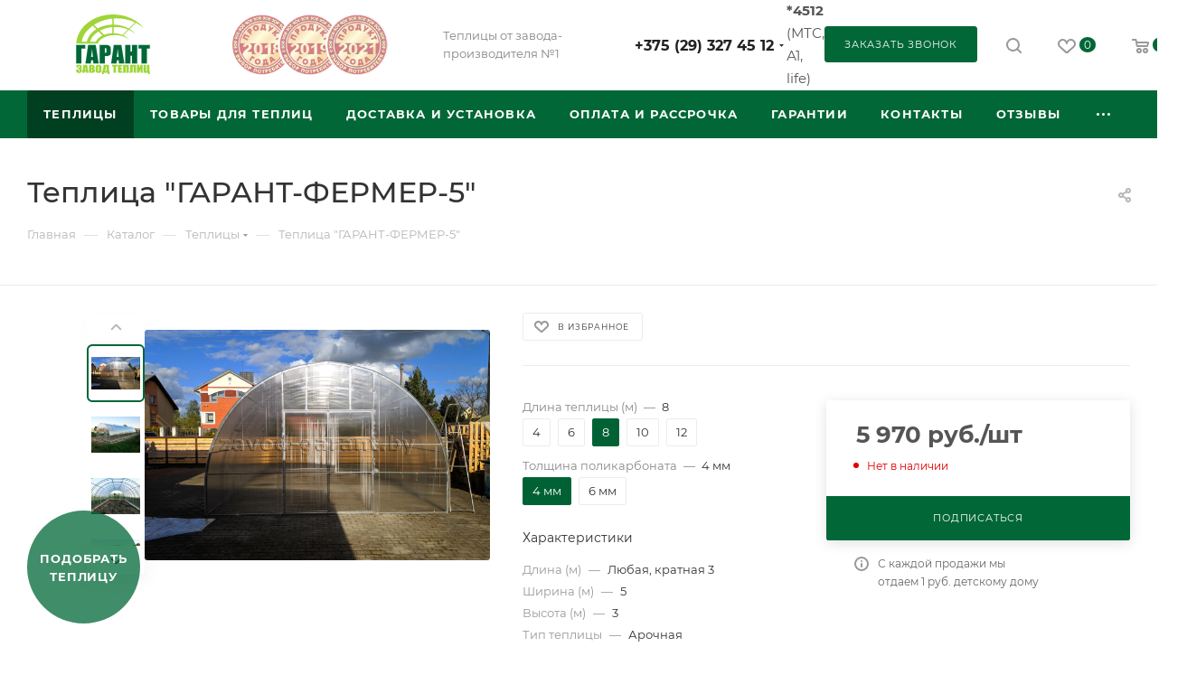

--- FILE ---
content_type: text/html; charset=UTF-8
request_url: https://www.zavod-garant.by/catalog/teplitsy/teplitsa-garant-fermer-5/?oid=1118
body_size: 70641
content:
<!DOCTYPE html>
<html xmlns="http://www.w3.org/1999/xhtml" xml:lang="ru" lang="ru"  >
<head><link rel="canonical" href="https://www.zavod-garant.by/catalog/teplitsy/1124/" />
	<title>Теплица &quot;ГАРАНТ-ФЕРМЕР-5&quot; ► Завод «Гарант» дает гарантию ✓ Бесплатная доставка по Минску и РБ ✓ Предлагаем услуги монтажа теплиц в день доставки ✓ Скидки при покупке двух теплиц  &gt;&gt;</title>
	<meta name="viewport" content="initial-scale=1.0, width=device-width, maximum-scale=1" />
	<meta name="HandheldFriendly" content="true" />
	<meta name="yes" content="yes" />
	<meta name="apple-mobile-web-app-status-bar-style" content="black" />
	<meta name="SKYPE_TOOLBAR" content="SKYPE_TOOLBAR_PARSER_COMPATIBLE" />
	<meta http-equiv="Content-Type" content="text/html; charset=UTF-8" />
<meta name="keywords" content="Теплицы из поликарбоната, От производителя, Заводское качество, Рассрочка под 0 % до 36 мес, Гарантия до 10 лет, Бесплатная доставка по Минску и РБ" />
<meta name="description" content="Теплицы из поликарбоната (парник) от производителя ► Заводское качество ►Рассрочка под 0 % до 36 мес. ► Гарантия до 10 лет!. Бесплатная доставка по Минску и РБ до 3-х дней." />
<script data-skip-moving="true">(function(w, d, n) {var cl = "bx-core";var ht = d.documentElement;var htc = ht ? ht.className : undefined;if (htc === undefined || htc.indexOf(cl) !== -1){return;}var ua = n.userAgent;if (/(iPad;)|(iPhone;)/i.test(ua)){cl += " bx-ios";}else if (/Windows/i.test(ua)){cl += ' bx-win';}else if (/Macintosh/i.test(ua)){cl += " bx-mac";}else if (/Linux/i.test(ua) && !/Android/i.test(ua)){cl += " bx-linux";}else if (/Android/i.test(ua)){cl += " bx-android";}cl += (/(ipad|iphone|android|mobile|touch)/i.test(ua) ? " bx-touch" : " bx-no-touch");cl += w.devicePixelRatio && w.devicePixelRatio >= 2? " bx-retina": " bx-no-retina";var ieVersion = -1;if (/AppleWebKit/.test(ua)){cl += " bx-chrome";}else if (/Opera/.test(ua)){cl += " bx-opera";}else if (/Firefox/.test(ua)){cl += " bx-firefox";}ht.className = htc ? htc + " " + cl : cl;})(window, document, navigator);</script>

<link href="/bitrix/css/aspro.max/notice.min.css?16970322452876"  rel="stylesheet" />
<link href="/bitrix/js/ui/design-tokens/dist/ui.design-tokens.min.css?170619109722911"  rel="stylesheet" />
<link href="/bitrix/js/ui/fonts/opensans/ui.font.opensans.min.css?16970326642320"  rel="stylesheet" />
<link href="/bitrix/js/main/popup/dist/main.popup.bundle.min.css?169703274926598"  rel="stylesheet" />
<link href="/bitrix/cache/css/s1/aspro_max/page_79057d898b5d49ae916e5f660c055a75/page_79057d898b5d49ae916e5f660c055a75_v1.css?1728474723138785"  rel="stylesheet" />
<link href="/bitrix/panel/main/popup.min.css?169703205320774"  rel="stylesheet" />
<link href="/bitrix/cache/css/s1/aspro_max/template_70835eed23eb10739937f5c4fddcbef1/template_70835eed23eb10739937f5c4fddcbef1_v1.css?17284742781080009"  data-template-style="true" rel="stylesheet" />




<link href="/bitrix/templates/aspro_max/css/critical.min.css?169703222524" data-skip-moving="true" rel="stylesheet">
<meta name="theme-color" content="#016737">
<style>:root{--theme-base-color: #016737;--theme-base-opacity-color: #0167371a;--theme-base-color-hue:152;--theme-base-color-saturation:98%;--theme-base-color-lightness:20%;}</style>
<style>html {--theme-page-width: 1500px;--theme-page-width-padding: 30px}</style>
<script data-skip-moving="true">window.lazySizesConfig = window.lazySizesConfig || {};lazySizesConfig.loadMode = 1;lazySizesConfig.expand = 200;lazySizesConfig.expFactor = 1;lazySizesConfig.hFac = 0.1;window.lazySizesConfig.lazyClass = "lazy";</script>
<script src="/bitrix/templates/aspro_max/js/ls.unveilhooks.min.js" data-skip-moving="true" defer></script>
<script src="/bitrix/templates/aspro_max/js/lazysizes.min.js" data-skip-moving="true" defer></script>
<link href="/bitrix/templates/aspro_max/css/print.min.css?169703222721755" data-template-style="true" rel="stylesheet" media="print">
					<script data-skip-moving="true" src="/bitrix/js/main/jquery/jquery-3.6.0.min.js"></script>
					<script data-skip-moving="true" src="/bitrix/templates/aspro_max/js/speed.min.js?=1697032229"></script>
<link rel="apple-touch-icon" sizes="180x180" href="/upload/CMax/91f/ybnatsyantjk62vx5jh94cod8cm5d1p6.png" />
<meta property="og:description" content="Размеры: Ширина 5м Высота 3м
 Шаг дуги: 1 м
 Оцинкованная труба: 40x20 мм,
Двойная дуга 40х20 и 20х20, 8 продольных
 2 распашные двери.
 Поликарбонат для теплиц - двойная УФ защита
 Сверхпрочная - не нужно убирать на зиму " />
<meta property="og:image" content="https://www.zavod-garant.by/upload/iblock/956/im4e37y7mv4p4py5zs9y0sppn4uwul2d.jpg" />
<link rel="image_src" href="https://www.zavod-garant.by/upload/iblock/956/im4e37y7mv4p4py5zs9y0sppn4uwul2d.jpg"  />
<meta property="og:title" content="Теплица &quot;ГАРАНТ-ФЕРМЕР-5&quot; ► Завод «Гарант» дает гарантию ✓ Бесплатная доставка по Минску и РБ ✓ Предлагаем услуги монтажа теплиц в день доставки ✓ Скидки при покупке двух теплиц  &gt;&gt;" />
<meta property="og:type" content="website" />
<meta property="og:url" content="https://www.zavod-garant.by/catalog/teplitsy/teplitsa-garant-fermer-5/?oid=1118" />
<script src="/bitrix/templates/aspro_max/js/fetch/bottom_panel.min.js?1706196868554" data-skip-moving="true" defer=""></script>

			</head>
<body class=" site_s1  fill_bg_n catalog-delayed-btn-Y theme-light" id="main" data-site="/">

	<div id="panel"></div>
	
				<!--'start_frame_cache_basketitems-component-block'-->												<div id="ajax_basket"></div>
					<!--'end_frame_cache_basketitems-component-block'-->								<div class="cd-modal-bg"></div>
		<script data-skip-moving="true">var solutionName = 'arMaxOptions';</script>
		<script src="/bitrix/templates/aspro_max/js/setTheme.php?site_id=s1&site_dir=/" data-skip-moving="true"></script>
				<div class="wrapper1  header_bgcolored long_header colored_header catalog_page basket_normal basket_fill_COLOR side_LEFT block_side_NORMAL catalog_icons_Y banner_auto with_fast_view mheader-v4 header-v1_custom header-font-lower_N regions_N title_position_LEFT footer-v2(1) front-vindex1 mfixed_Y mfixed_view_always title-v3 lazy_Y with_phones dark-hover-overlay normal-catalog-img landing-slider big-banners-mobile-slider bottom-icons-panel-Y compact-breadcrumbs-slider catalog-delayed-btn-Y  ">

<div class="mega_fixed_menu scrollblock">
	<div class="maxwidth-theme">
		<svg class="svg svg-close" width="14" height="14" viewBox="0 0 14 14">
		  <path data-name="Rounded Rectangle 568 copy 16" d="M1009.4,953l5.32,5.315a0.987,0.987,0,0,1,0,1.4,1,1,0,0,1-1.41,0L1008,954.4l-5.32,5.315a0.991,0.991,0,0,1-1.4-1.4L1006.6,953l-5.32-5.315a0.991,0.991,0,0,1,1.4-1.4l5.32,5.315,5.31-5.315a1,1,0,0,1,1.41,0,0.987,0.987,0,0,1,0,1.4Z" transform="translate(-1001 -946)"></path>
		</svg>
		<i class="svg svg-close mask arrow"></i>
		<div class="row">
			<div class="col-md-9">
				<div class="left_menu_block">
					<div class="logo_block flexbox flexbox--row align-items-normal">
						<div class="logo">
							<a href="/"><svg width="360" height="141" viewBox="0 0 360 141" fill="none" xmlns="http://www.w3.org/2000/svg">
<g clip-path="url(#clip0_225_5)">
<path fill-rule="evenodd" clip-rule="evenodd" d="M114.47 80.7648H105.399V116.078H93.0359V71.9545H114.47V80.7648ZM139.106 71.9545L146.167 116.078H133.535L132.871 108.156H128.412L127.748 116.078H114.963L121.234 71.9545H139.106ZM132.539 100.341C131.947 95.3441 131.328 89.1536 130.664 81.7607C129.444 90.2302 128.663 96.4297 128.34 100.341H132.539ZM148.294 71.9545H160.729C164.084 71.9545 166.668 72.1877 168.489 72.6812C170.284 73.1746 171.647 73.8834 172.554 74.8075C173.46 75.7316 174.079 76.8621 174.411 78.163C174.734 79.4908 174.886 81.5275 174.886 84.2908V88.1308C174.886 90.93 174.572 92.9845 173.944 94.2765C173.325 95.5684 172.168 96.5554 170.517 97.2552C168.848 97.937 166.668 98.2869 163.968 98.2869H160.657V116.078H148.294V71.9545ZM160.657 79.4819V90.7236C161.007 90.7326 161.312 90.7505 161.554 90.7505C162.694 90.7505 163.465 90.4904 163.905 89.97C164.344 89.4586 164.56 88.373 164.56 86.7401V83.1065C164.56 81.5992 164.308 80.6123 163.788 80.1548C163.295 79.7062 162.254 79.4819 160.657 79.4819ZM199.738 71.9545L206.817 116.078H194.185L193.512 108.156H189.062L188.389 116.078H175.613L181.875 71.9545H199.738ZM193.189 100.341C192.597 95.3441 191.978 89.1536 191.314 81.7607C190.085 90.2302 189.313 96.4297 188.999 100.341H193.189ZM237.277 71.9545V116.078H224.913V97.5512H221.307V116.078H208.926V71.9545H221.307V87.736H224.913V71.9545H237.277ZM267.135 71.9545V80.7648H259.868V116.078H247.496V80.7648H240.175V71.9545H267.135Z" fill="#016737"/>
<path fill-rule="evenodd" clip-rule="evenodd" d="M114.47 80.7648H105.399V116.078H93.0359V71.9545H114.47V80.7648Z" stroke="#54A491" stroke-width="0.302362"/>
<path fill-rule="evenodd" clip-rule="evenodd" d="M139.106 71.9545L146.167 116.078H133.535L132.871 108.156H128.412L127.748 116.078H114.963L121.234 71.9545H139.106Z" stroke="#54A491" stroke-width="0.302362"/>
<path fill-rule="evenodd" clip-rule="evenodd" d="M132.539 100.341C131.947 95.3442 131.328 89.1536 130.664 81.7607C129.444 90.2302 128.663 96.4298 128.34 100.341H132.539Z" stroke="#54A491" stroke-width="0.302362"/>
<path fill-rule="evenodd" clip-rule="evenodd" d="M148.294 71.9545H160.729C164.084 71.9545 166.668 72.1877 168.489 72.6812C170.284 73.1746 171.647 73.8834 172.554 74.8075C173.46 75.7316 174.079 76.8621 174.411 78.163C174.734 79.4908 174.886 81.5275 174.886 84.2908V88.1308C174.886 90.93 174.572 92.9845 173.944 94.2765C173.325 95.5684 172.168 96.5554 170.517 97.2552C168.848 97.937 166.668 98.2869 163.968 98.2869H160.657V116.078H148.294V71.9545Z" stroke="#54A491" stroke-width="0.302362"/>
<path fill-rule="evenodd" clip-rule="evenodd" d="M160.657 79.4818V90.7236C161.007 90.7325 161.312 90.7505 161.554 90.7505C162.693 90.7505 163.465 90.4903 163.905 89.9699C164.344 89.4585 164.56 88.3729 164.56 86.7401V83.1064C164.56 81.5992 164.308 80.6123 163.788 80.1547C163.295 79.7061 162.254 79.4818 160.657 79.4818Z" stroke="#54A491" stroke-width="0.302362"/>
<path fill-rule="evenodd" clip-rule="evenodd" d="M199.738 71.9545L206.817 116.078H194.185L193.512 108.156H189.062L188.389 116.078H175.613L181.875 71.9545H199.738Z" stroke="#54A491" stroke-width="0.302362"/>
<path fill-rule="evenodd" clip-rule="evenodd" d="M193.189 100.341C192.597 95.3442 191.978 89.1536 191.314 81.7607C190.085 90.2302 189.313 96.4298 188.999 100.341H193.189Z" stroke="#54A491" stroke-width="0.302362"/>
<path fill-rule="evenodd" clip-rule="evenodd" d="M237.277 71.9545V116.078H224.914V97.5512H221.307V116.078H208.926V71.9545H221.307V87.736H224.914V71.9545H237.277Z" stroke="#54A491" stroke-width="0.302362"/>
<path fill-rule="evenodd" clip-rule="evenodd" d="M267.135 71.9545V80.7648H259.868V116.078H247.496V80.7648H240.175V71.9545H267.135Z" stroke="#54A491" stroke-width="0.302362"/>
<path fill-rule="evenodd" clip-rule="evenodd" d="M113.985 44.4018C119.781 36.381 127.407 29.3649 136.397 23.7486C127.066 29.1407 119.368 36.2195 113.985 44.4018ZM130.664 53.9479C133.05 50.727 135.912 47.7483 139.187 45.0478C135.733 47.7035 132.862 50.709 130.664 53.9479ZM102.995 69.0565C104.807 60.1833 108.611 51.8485 113.985 44.4018C119.368 36.2195 127.066 29.1407 136.397 23.7486C150.976 14.6511 169.117 9.25898 188.802 9.25898C214.21 9.25898 237.079 18.2578 252.986 32.6128C237.447 12.9733 210.603 0 180.09 0C133.194 0 94.9558 30.6569 93.1166 69.0565H102.995ZM113.985 44.4018C108.611 51.8485 104.807 60.1833 102.995 69.0565H105.605C106.144 60.2013 109.113 51.8395 113.985 44.4018ZM118.193 64.4091H106.117C105.866 65.9523 105.713 67.4954 105.605 69.0565H117.529C117.646 67.4864 117.87 65.9343 118.193 64.4091ZM180.09 24.0715C146.75 24.0715 119.494 43.9622 117.529 69.0565H123.531C124.805 63.6555 127.246 58.5684 130.664 53.9479C132.862 50.709 135.733 47.7035 139.187 45.0478C150.626 35.5735 167.027 29.6341 185.249 29.6341C204.772 29.6341 222.213 36.4617 233.715 47.1562C222.733 33.3126 202.816 24.0715 180.09 24.0715ZM125.837 69.0565C125.837 63.6644 127.569 58.5594 130.664 53.9479C127.246 58.5684 124.805 63.6555 123.531 69.0565H125.837ZM139.34 64.4091H126.268C125.981 65.9343 125.837 67.4864 125.837 69.0565H137.958C138.227 67.4685 138.685 65.9164 139.34 64.4091ZM144.158 69.0565C144.651 66.8674 145.719 64.7769 147.235 62.848C145.575 64.7949 144.256 66.8674 143.35 69.0565H144.158ZM152.681 57.8955C160.451 52.2791 171.701 48.7263 184.235 48.7263C198.034 48.7263 210.289 53.0238 218.023 59.6719C211.07 50.6193 196.697 44.3928 180.09 44.3928C158.199 44.3928 140.192 55.195 137.958 69.0565H143.35C144.256 66.8674 145.575 64.7949 147.235 62.848C148.661 61.0536 150.51 59.3759 152.681 57.8955ZM147.235 62.848C148.778 61.0716 150.608 59.4028 152.681 57.8955C150.51 59.3759 148.661 61.0536 147.235 62.848ZM219.064 34.452L233.867 19.6394C233.221 19.3075 232.575 18.9935 231.92 18.6794L217.234 33.3843C217.844 33.7343 218.454 34.0931 219.064 34.452ZM215.17 35.4299L202.179 48.4392C202.87 48.7083 203.551 48.9954 204.206 49.3005L217.198 36.3182C216.534 36.0131 215.861 35.717 215.17 35.4299ZM181.83 24.0985V9.48327C180.664 9.55505 179.507 9.66271 178.349 9.7614V24.0985C178.933 24.0805 179.507 24.0715 180.09 24.0715C180.673 24.0715 181.265 24.0805 181.83 24.0985ZM181.83 44.4108V29.6969C180.664 29.7418 179.507 29.8225 178.349 29.9122V44.4108C178.933 44.4018 179.507 44.3928 180.09 44.3928C180.673 44.3928 181.265 44.4018 181.83 44.4108ZM132.467 26.3504L140.775 34.6763C141.619 34.147 142.471 33.6535 143.341 33.169L134.89 24.7085C134.073 25.2558 133.266 25.8031 132.467 26.3504ZM158.432 48.2687L148.751 38.588C147.881 39.0725 147.011 39.566 146.185 40.0684L155.579 49.4799C156.503 49.0582 157.463 48.6455 158.432 48.2687ZM140.775 34.6763L132.467 26.3504C132.342 26.4311 132.234 26.5119 132.117 26.6016L140.416 34.9006C140.542 34.8198 140.668 34.7391 140.775 34.6763ZM134.89 24.7085L143.341 33.169C143.476 33.1062 143.583 33.0344 143.718 32.9716L135.24 24.4842C135.114 24.565 135.006 24.6457 134.89 24.7085ZM155.579 49.4799L146.185 40.0684C146.06 40.1491 145.934 40.2209 145.817 40.2927L155.193 49.6593C155.31 49.5965 155.444 49.5337 155.579 49.4799ZM148.751 38.588L158.432 48.2687C158.566 48.2149 158.719 48.1521 158.854 48.1072L149.128 38.3817C149.002 38.4535 148.877 38.5163 148.751 38.588Z" fill="#9FD537"/>
<path fill-rule="evenodd" clip-rule="evenodd" d="M103.874 127.365C104.726 127.598 105.372 127.993 105.785 128.513C106.198 129.06 106.413 130.325 106.413 132.299C106.413 133.771 106.216 134.91 105.794 135.718C105.381 136.534 104.672 137.153 103.659 137.575C102.654 137.996 101.362 138.212 99.7738 138.212C97.9794 138.212 96.5618 137.961 95.539 137.467C94.5162 136.974 93.8344 136.373 93.5204 135.664C93.1974 134.955 93.0359 133.717 93.0359 131.958V130.487H98.7061V133.502C98.7061 134.3 98.7689 134.811 98.8766 135.018C99.0022 135.242 99.2624 135.35 99.6661 135.35C100.106 135.35 100.393 135.224 100.527 134.946C100.671 134.659 100.752 133.95 100.752 132.793V131.51C100.752 130.801 100.653 130.281 100.447 129.94C100.258 129.626 99.9622 129.401 99.5854 129.303C99.1996 129.204 98.4639 129.15 97.3514 129.123V126.441C98.6971 126.441 99.5315 126.396 99.8455 126.315C100.169 126.225 100.393 126.046 100.527 125.768C100.671 125.481 100.752 125.05 100.752 124.44V123.417C100.752 122.762 100.662 122.349 100.509 122.134C100.339 121.937 100.079 121.838 99.7289 121.838C99.3341 121.838 99.065 121.946 98.9214 122.161C98.7779 122.376 98.7061 122.834 98.7061 123.543V125.059H93.0359V123.489C93.0359 121.721 93.5293 120.528 94.5342 119.909C95.5211 119.281 97.1001 118.985 99.2624 118.985C101.963 118.985 103.793 119.407 104.762 120.268C105.731 121.129 106.216 122.332 106.216 123.857C106.216 124.889 106.045 125.642 105.695 126.1C105.345 126.566 104.744 126.979 103.874 127.365ZM118.848 119.326L122.239 137.826H116.201L115.869 134.506H113.734L113.411 137.826H107.292L110.289 119.326H118.848ZM115.717 131.232C115.439 129.132 115.134 126.539 114.82 123.444C114.236 126.988 113.86 129.581 113.707 131.232H115.717ZM123.253 119.326H129.148C131.014 119.326 132.422 119.443 133.373 119.685C134.342 119.909 135.114 120.394 135.706 121.111C136.298 121.838 136.594 122.987 136.594 124.601C136.594 125.678 136.388 126.414 135.957 126.853C135.545 127.266 134.719 127.598 133.49 127.831C134.872 128.083 135.787 128.495 136.28 129.078C136.774 129.662 137.025 130.559 137.025 131.779V133.493C137.025 134.74 136.846 135.664 136.487 136.265C136.137 136.866 135.589 137.279 134.827 137.503C134.046 137.727 132.476 137.826 130.09 137.826H123.253V119.326ZM129.184 122.484V126.593C129.444 126.593 129.632 126.584 129.767 126.584C130.341 126.584 130.7 126.477 130.861 126.234C131.014 126.01 131.086 125.337 131.086 124.252C131.086 123.668 131.023 123.265 130.888 123.022C130.772 122.798 130.601 122.655 130.386 122.583C130.179 122.529 129.776 122.493 129.184 122.484ZM129.184 129.482V134.677C130 134.65 130.529 134.551 130.745 134.363C130.978 134.165 131.086 133.699 131.086 132.945V131.214C131.086 130.415 130.996 129.931 130.79 129.76C130.583 129.599 130.045 129.509 129.184 129.482ZM152.663 130.182C152.663 132.03 152.6 133.349 152.493 134.121C152.394 134.901 152.053 135.601 151.479 136.238C150.922 136.884 150.16 137.368 149.191 137.718C148.222 138.05 147.1 138.23 145.817 138.23C144.606 138.23 143.521 138.068 142.552 137.736C141.574 137.413 140.802 136.929 140.201 136.292C139.618 135.637 139.268 134.928 139.151 134.174C139.044 133.412 138.981 132.075 138.981 130.182V127.015C138.981 125.149 139.035 123.83 139.151 123.058C139.25 122.296 139.582 121.587 140.156 120.95C140.721 120.304 141.493 119.81 142.453 119.461C143.413 119.129 144.534 118.958 145.817 118.958C147.047 118.958 148.132 119.12 149.101 119.443C150.061 119.766 150.842 120.25 151.434 120.905C152.017 121.542 152.367 122.251 152.493 123.013C152.591 123.776 152.663 125.104 152.663 127.015V130.182ZM146.733 124.09C146.733 123.238 146.661 122.69 146.562 122.439C146.436 122.206 146.203 122.08 145.853 122.08C145.548 122.08 145.315 122.179 145.154 122.385C145.001 122.574 144.911 123.139 144.911 124.09V132.73C144.911 133.807 144.965 134.471 145.064 134.722C145.18 134.964 145.423 135.099 145.808 135.099C146.203 135.099 146.445 134.955 146.562 134.659C146.67 134.381 146.733 133.681 146.733 132.595V124.09ZM171.8 141.02H167.727V137.826H158.163V141.02H154.072V133.977H155.292C155.92 132.461 156.449 130.46 156.862 127.993C157.266 125.517 157.472 122.825 157.472 119.891V119.326H170.598V133.95H171.8V141.02ZM164.667 133.95V122.978H162.909V123.112C162.909 126.665 162.442 130.272 161.5 133.95H164.667ZM190.641 119.326V123.022H187.16V137.826H181.229V123.022H177.712V119.326H190.641ZM191.987 119.326H201.865V123.022H197.917V126.548H201.605V130.065H197.917V134.13H202.268V137.826H191.987V119.326ZM217.53 137.826H211.599V123.022H209.868V137.826H203.946V119.326H217.53V137.826ZM234.379 137.826H228.448V123.022H226.726V133.502C226.726 134.883 226.502 135.879 226.071 136.471C225.622 137.081 224.958 137.449 224.07 137.602C223.182 137.754 221.764 137.826 219.808 137.826H218.893V134.65C219.611 134.65 220.114 134.587 220.383 134.435C220.652 134.291 220.786 133.798 220.786 132.954V119.326H234.379V137.826ZM249.918 137.826H244.975V129.401L241.897 137.826H236.738V119.326H241.691V127.679L244.993 119.326H249.918V137.826ZM267.135 141.02H263.044V137.826H252.305V119.326H258.235V134.13H259.994V119.326H265.924V134.13H267.135V141.02Z" fill="#9FD537"/>
</g>
<defs>
<clipPath id="clip0_225_5">
<rect width="360" height="141" fill="white"/>
</clipPath>
</defs>
</svg>
</a>						</div>
						<div class="top-description addr">
							<div>
 <img data-lazyload class="lazy" width="181" alt="Продукт года.png" src="[data-uri]" data-src="/upload/medialibrary/f66/3zalsotuzvpn9e5qva4k3lc72vggoj7n.png" height="77" align="left">
</div>
<div class="probel">
</div>
<div>
	 Теплицы от завода-производителя №1
</div>						</div>
					</div>
					<div class="search_block">
						<div class="search_wrap">
							<div class="search-block">
									<div class="search-wrapper">
		<div id="title-search_mega_menu">
			<form action="/catalog/" class="search search--hastype">
				<div class="search-input-div">
					<input class="search-input" id="title-search-input_mega_menu" type="text" name="q" value="" placeholder="Поиск" size="20" maxlength="50" autocomplete="off" />
				</div>
				<div class="search-button-div">
					<button class="btn btn-search" type="submit" name="s" value="Найти"><i class="svg search2  inline " aria-hidden="true"><svg width="17" height="17" ><use xlink:href="/bitrix/templates/aspro_max/images/svg/header_icons_srite.svg#search"></use></svg></i></button>
											<div class="dropdown-select searchtype">
							<input type="hidden" name="type" value="catalog" />
							<div class="dropdown-select__title darken font_xs">
								<span>Каталог</span>
								<i class="svg  svg-inline-search-down" aria-hidden="true" ><svg xmlns="http://www.w3.org/2000/svg" width="5" height="3" viewBox="0 0 5 3"><path class="cls-1" d="M250,80h5l-2.5,3Z" transform="translate(-250 -80)"/></svg></i>							</div>
							<div class="dropdown-select__list dropdown-menu-wrapper" role="menu">
								<!--noindex-->
								<div class="dropdown-menu-inner rounded3">
									<div class="dropdown-select__list-item font_xs">
										<span class="dropdown-select__list-link darken" data-type="all">
											<span>По всему сайту</span>
										</span>
									</div>
									<div class="dropdown-select__list-item font_xs">
										<span class="dropdown-select__list-link dropdown-select__list-link--current" data-type="catalog">
											<span>По каталогу</span>
										</span>
									</div>
								</div>
								<!--/noindex-->
							</div>
						</div>
					<span class="close-block inline-search-hide"><span class="svg svg-close close-icons"></span></span>
				</div>
			</form>
		</div>
	</div>
							</div>
						</div>
					</div>
					<div class="loadings" style="height:125px;width:50px;" data-nlo="menu-megafixed">					</div>				</div>
			</div>
			<div class="col-md-3">
				<div class="right_menu_block">
					<div class="contact_wrap">
						<div class="info">
							<div class="phone blocks">
								<div class="">
																	<!-- noindex -->
			<div class="phone with_dropdown white sm">
									<div class="wrap">
						<div>
									<i class="svg svg-inline-phone  inline " aria-hidden="true"><svg width="5" height="13" ><use xlink:href="/bitrix/templates/aspro_max/images/svg/header_icons_srite.svg#phone_footer"></use></svg></i><a rel="nofollow" href="tel:+375293274512">+375 (29) 327 45 12 </a>
										</div>
					</div>
													<div class="dropdown with_icons">
						<div class="wrap scrollblock">
																							<div class="more_phone"><a class="more_phone_a" rel="nofollow" class="no-decript" href="tel:+375293274512"><span class="icon"><img data-lazyload class="lazy iconset_icon iconset_icon--img" src="[data-uri]" data-src="/upload/resize_cache/aspro.max/iconset/header_phones/bf3/16_16_1/51y74k8p09a1z6efmohz2s64ojf93skk.png" title="51y74k8p09a1z6efmohz2s64ojf93skk.png" style="max-width:16px;max-height:16px;" /></span>+375 (29) 327 45 12 </a></div>
																							<div class="more_phone"><a class="more_phone_a" rel="nofollow" class="no-decript" href="tel:+375173882626">+375 (17) 388 26 26</a></div>
																							<div class="more_phone"><a class="more_phone_a" rel="nofollow" class="no-decript" href="tel:+375333274512"><span class="icon"><img data-lazyload class="lazy iconset_icon iconset_icon--img" src="[data-uri]" data-src="/bitrix/images/aspro.max/iconset/header_phones/mts.svg" title="mts.svg" style="max-width:16px;max-height:16px;" /></span>+375 (33) 327 45 12</a></div>
													</div>
					</div>
					<i class="svg svg-inline-down  inline " aria-hidden="true"><svg width="5" height="3" ><use xlink:href="/bitrix/templates/aspro_max/images/svg/header_icons_srite.svg#Triangle_down"></use></svg></i>					
							</div>
			<!-- /noindex -->
												</div>
								<div class="callback_wrap">
									<span class="callback-block animate-load font_upper colored" data-event="jqm" data-param-form_id="CALLBACK" data-name="callback">Заказать звонок</span>
								</div>
							</div>
							<div class="question_button_wrapper">
								<span class="btn btn-lg btn-transparent-border-color btn-wide animate-load colored_theme_hover_bg-el" data-event="jqm" data-param-form_id="ASK" data-name="ask">
									Задать вопрос								</span>
							</div>
							<div class="person_wrap">
		<!--'start_frame_cache_header-auth-block1'-->			<!-- noindex --><div class="auth_wr_inner "><a rel="nofollow" title="Мой кабинет" class="personal-link dark-color animate-load" data-event="jqm" data-param-backurl="%2Fcatalog%2Fteplitsy%2Fteplitsa-garant-fermer-5%2F%3Foid%3D1118" data-param-type="auth" data-name="auth" href="/personal/"><i class="svg svg-inline-cabinet big inline " aria-hidden="true"><svg width="18" height="18" ><use xlink:href="/bitrix/templates/aspro_max/images/svg/header_icons_srite.svg#user"></use></svg></i><span class="wrap"><span class="name">Войти</span></span></a></div><!-- /noindex -->		<!--'end_frame_cache_header-auth-block1'-->
			<!--'start_frame_cache_mobile-basket-with-compare-block1'-->		<!-- noindex -->
					<div class="menu middle">
				<ul>
											<li class="counters">
							<a rel="nofollow" class="dark-color basket-link basket ready " href="/basket/">
								<i class="svg  svg-inline-basket" aria-hidden="true" ><svg class="" width="19" height="16" viewBox="0 0 19 16"><path data-name="Ellipse 2 copy 9" class="cls-1" d="M956.047,952.005l-0.939,1.009-11.394-.008-0.952-1-0.953-6h-2.857a0.862,0.862,0,0,1-.952-1,1.025,1.025,0,0,1,1.164-1h2.327c0.3,0,.6.006,0.6,0.006a1.208,1.208,0,0,1,1.336.918L943.817,947h12.23L957,948v1Zm-11.916-3,0.349,2h10.007l0.593-2Zm1.863,5a3,3,0,1,1-3,3A3,3,0,0,1,945.994,954.005ZM946,958a1,1,0,1,0-1-1A1,1,0,0,0,946,958Zm7.011-4a3,3,0,1,1-3,3A3,3,0,0,1,953.011,954.005ZM953,958a1,1,0,1,0-1-1A1,1,0,0,0,953,958Z" transform="translate(-938 -944)"></path></svg></i>								<span>Корзина<span class="count empted">0</span></span>
							</a>
						</li>
																<li class="counters">
							<a rel="nofollow" 
								class="dark-color basket-link delay ready " 
								href="/personal/favorite/"
							>
								<i class="svg  svg-inline-basket" aria-hidden="true" ><svg xmlns="http://www.w3.org/2000/svg" width="16" height="13" viewBox="0 0 16 13"><defs><style>.clsw-1{fill:#fff;fill-rule:evenodd;}</style></defs><path class="clsw-1" d="M506.755,141.6l0,0.019s-4.185,3.734-5.556,4.973a0.376,0.376,0,0,1-.076.056,1.838,1.838,0,0,1-1.126.357,1.794,1.794,0,0,1-1.166-.4,0.473,0.473,0,0,1-.1-0.076c-1.427-1.287-5.459-4.878-5.459-4.878l0-.019A4.494,4.494,0,1,1,500,135.7,4.492,4.492,0,1,1,506.755,141.6Zm-3.251-5.61A2.565,2.565,0,0,0,501,138h0a1,1,0,1,1-2,0h0a2.565,2.565,0,0,0-2.506-2,2.5,2.5,0,0,0-1.777,4.264l-0.013.019L500,145.1l5.179-4.749c0.042-.039.086-0.075,0.126-0.117l0.052-.047-0.006-.008A2.494,2.494,0,0,0,503.5,135.993Z" transform="translate(-492 -134)"/></svg></i>								<span>Избранные товары<span class="count js-count empted">0</span></span>
							</a>
						</li>
									</ul>
			</div>
						<!-- /noindex -->
		<!--'end_frame_cache_mobile-basket-with-compare-block1'-->								</div>
						</div>
					</div>
					<div class="footer_wrap">
						
		
							<div class="email blocks color-theme-hover">
					<i class="svg inline  svg-inline-email" aria-hidden="true" ><svg xmlns="http://www.w3.org/2000/svg" width="11" height="9" viewBox="0 0 11 9"><path  data-name="Rectangle 583 copy 16" class="cls-1" d="M367,142h-7a2,2,0,0,1-2-2v-5a2,2,0,0,1,2-2h7a2,2,0,0,1,2,2v5A2,2,0,0,1,367,142Zm0-2v-3.039L364,139h-1l-3-2.036V140h7Zm-6.634-5,3.145,2.079L366.634,135h-6.268Z" transform="translate(-358 -133)"/></svg></i>					<a href="mailto:zavodgarantby@gmail.com">zavodgarantby@gmail.com</a><a href="mailto:info@zavod-garant.devitgso.iron.hostflyby.net"></a>				</div>
		
		
							<div class="address blocks">
					<i class="svg inline  svg-inline-addr" aria-hidden="true" ><svg xmlns="http://www.w3.org/2000/svg" width="9" height="12" viewBox="0 0 9 12"><path class="cls-1" d="M959.135,82.315l0.015,0.028L955.5,87l-3.679-4.717,0.008-.013a4.658,4.658,0,0,1-.83-2.655,4.5,4.5,0,1,1,9,0A4.658,4.658,0,0,1,959.135,82.315ZM955.5,77a2.5,2.5,0,0,0-2.5,2.5,2.467,2.467,0,0,0,.326,1.212l-0.014.022,2.181,3.336,2.034-3.117c0.033-.046.063-0.094,0.093-0.142l0.066-.1-0.007-.009a2.468,2.468,0,0,0,.32-1.2A2.5,2.5,0,0,0,955.5,77Z" transform="translate(-951 -75)"/></svg></i>					<div>
	 Наш адрес производства:
</div>
<div>
	 г. Дзержинск, ул. 2-ая Ленинская, д. 85а
</div>				</div>
		
							<div class="social-block">
							<div class="social-icons">
		<!-- noindex -->
	<ul>
					<li class="vk">
				<a href="https://vk.com/zavodgarant" target="_blank" rel="nofollow" title="Вконтакте">
					Вконтакте				</a>
			</li>
											<li class="instagram">
				<a href="https://www.instagram.com/zavodgarant/" target="_blank" rel="nofollow" title="Instagram">
					Instagram				</a>
			</li>
									<li class="ytb">
				<a href="https://www.youtube.com/@user-sc6hm3gp6l" target="_blank" rel="nofollow" title="YouTube">
					YouTube				</a>
			</li>
							<li class="odn">
				<a href="https://ok.ru/group/54085997101250/market" target="_blank" rel="nofollow" title="Одноклассники">
					Одноклассники				</a>
			</li>
																					</ul>
	<!-- /noindex -->
</div>						</div>
					</div>
				</div>
			</div>
		</div>
	</div>
</div>
<div class="header_wrap visible-lg visible-md title-v3 ">
	<header id="header">
		<div class="header-wrapper">
    <div class="logo_and_menu-row header__top-part">
        <div class="maxwidth-theme logo-row">
            <div class="header__top-inner">
                <div class="logo-block floated header__top-item no-shrinked">
                    <div class="logo">
                        <a href="/"><svg width="360" height="141" viewBox="0 0 360 141" fill="none" xmlns="http://www.w3.org/2000/svg">
<g clip-path="url(#clip0_225_5)">
<path fill-rule="evenodd" clip-rule="evenodd" d="M114.47 80.7648H105.399V116.078H93.0359V71.9545H114.47V80.7648ZM139.106 71.9545L146.167 116.078H133.535L132.871 108.156H128.412L127.748 116.078H114.963L121.234 71.9545H139.106ZM132.539 100.341C131.947 95.3441 131.328 89.1536 130.664 81.7607C129.444 90.2302 128.663 96.4297 128.34 100.341H132.539ZM148.294 71.9545H160.729C164.084 71.9545 166.668 72.1877 168.489 72.6812C170.284 73.1746 171.647 73.8834 172.554 74.8075C173.46 75.7316 174.079 76.8621 174.411 78.163C174.734 79.4908 174.886 81.5275 174.886 84.2908V88.1308C174.886 90.93 174.572 92.9845 173.944 94.2765C173.325 95.5684 172.168 96.5554 170.517 97.2552C168.848 97.937 166.668 98.2869 163.968 98.2869H160.657V116.078H148.294V71.9545ZM160.657 79.4819V90.7236C161.007 90.7326 161.312 90.7505 161.554 90.7505C162.694 90.7505 163.465 90.4904 163.905 89.97C164.344 89.4586 164.56 88.373 164.56 86.7401V83.1065C164.56 81.5992 164.308 80.6123 163.788 80.1548C163.295 79.7062 162.254 79.4819 160.657 79.4819ZM199.738 71.9545L206.817 116.078H194.185L193.512 108.156H189.062L188.389 116.078H175.613L181.875 71.9545H199.738ZM193.189 100.341C192.597 95.3441 191.978 89.1536 191.314 81.7607C190.085 90.2302 189.313 96.4297 188.999 100.341H193.189ZM237.277 71.9545V116.078H224.913V97.5512H221.307V116.078H208.926V71.9545H221.307V87.736H224.913V71.9545H237.277ZM267.135 71.9545V80.7648H259.868V116.078H247.496V80.7648H240.175V71.9545H267.135Z" fill="#016737"/>
<path fill-rule="evenodd" clip-rule="evenodd" d="M114.47 80.7648H105.399V116.078H93.0359V71.9545H114.47V80.7648Z" stroke="#54A491" stroke-width="0.302362"/>
<path fill-rule="evenodd" clip-rule="evenodd" d="M139.106 71.9545L146.167 116.078H133.535L132.871 108.156H128.412L127.748 116.078H114.963L121.234 71.9545H139.106Z" stroke="#54A491" stroke-width="0.302362"/>
<path fill-rule="evenodd" clip-rule="evenodd" d="M132.539 100.341C131.947 95.3442 131.328 89.1536 130.664 81.7607C129.444 90.2302 128.663 96.4298 128.34 100.341H132.539Z" stroke="#54A491" stroke-width="0.302362"/>
<path fill-rule="evenodd" clip-rule="evenodd" d="M148.294 71.9545H160.729C164.084 71.9545 166.668 72.1877 168.489 72.6812C170.284 73.1746 171.647 73.8834 172.554 74.8075C173.46 75.7316 174.079 76.8621 174.411 78.163C174.734 79.4908 174.886 81.5275 174.886 84.2908V88.1308C174.886 90.93 174.572 92.9845 173.944 94.2765C173.325 95.5684 172.168 96.5554 170.517 97.2552C168.848 97.937 166.668 98.2869 163.968 98.2869H160.657V116.078H148.294V71.9545Z" stroke="#54A491" stroke-width="0.302362"/>
<path fill-rule="evenodd" clip-rule="evenodd" d="M160.657 79.4818V90.7236C161.007 90.7325 161.312 90.7505 161.554 90.7505C162.693 90.7505 163.465 90.4903 163.905 89.9699C164.344 89.4585 164.56 88.3729 164.56 86.7401V83.1064C164.56 81.5992 164.308 80.6123 163.788 80.1547C163.295 79.7061 162.254 79.4818 160.657 79.4818Z" stroke="#54A491" stroke-width="0.302362"/>
<path fill-rule="evenodd" clip-rule="evenodd" d="M199.738 71.9545L206.817 116.078H194.185L193.512 108.156H189.062L188.389 116.078H175.613L181.875 71.9545H199.738Z" stroke="#54A491" stroke-width="0.302362"/>
<path fill-rule="evenodd" clip-rule="evenodd" d="M193.189 100.341C192.597 95.3442 191.978 89.1536 191.314 81.7607C190.085 90.2302 189.313 96.4298 188.999 100.341H193.189Z" stroke="#54A491" stroke-width="0.302362"/>
<path fill-rule="evenodd" clip-rule="evenodd" d="M237.277 71.9545V116.078H224.914V97.5512H221.307V116.078H208.926V71.9545H221.307V87.736H224.914V71.9545H237.277Z" stroke="#54A491" stroke-width="0.302362"/>
<path fill-rule="evenodd" clip-rule="evenodd" d="M267.135 71.9545V80.7648H259.868V116.078H247.496V80.7648H240.175V71.9545H267.135Z" stroke="#54A491" stroke-width="0.302362"/>
<path fill-rule="evenodd" clip-rule="evenodd" d="M113.985 44.4018C119.781 36.381 127.407 29.3649 136.397 23.7486C127.066 29.1407 119.368 36.2195 113.985 44.4018ZM130.664 53.9479C133.05 50.727 135.912 47.7483 139.187 45.0478C135.733 47.7035 132.862 50.709 130.664 53.9479ZM102.995 69.0565C104.807 60.1833 108.611 51.8485 113.985 44.4018C119.368 36.2195 127.066 29.1407 136.397 23.7486C150.976 14.6511 169.117 9.25898 188.802 9.25898C214.21 9.25898 237.079 18.2578 252.986 32.6128C237.447 12.9733 210.603 0 180.09 0C133.194 0 94.9558 30.6569 93.1166 69.0565H102.995ZM113.985 44.4018C108.611 51.8485 104.807 60.1833 102.995 69.0565H105.605C106.144 60.2013 109.113 51.8395 113.985 44.4018ZM118.193 64.4091H106.117C105.866 65.9523 105.713 67.4954 105.605 69.0565H117.529C117.646 67.4864 117.87 65.9343 118.193 64.4091ZM180.09 24.0715C146.75 24.0715 119.494 43.9622 117.529 69.0565H123.531C124.805 63.6555 127.246 58.5684 130.664 53.9479C132.862 50.709 135.733 47.7035 139.187 45.0478C150.626 35.5735 167.027 29.6341 185.249 29.6341C204.772 29.6341 222.213 36.4617 233.715 47.1562C222.733 33.3126 202.816 24.0715 180.09 24.0715ZM125.837 69.0565C125.837 63.6644 127.569 58.5594 130.664 53.9479C127.246 58.5684 124.805 63.6555 123.531 69.0565H125.837ZM139.34 64.4091H126.268C125.981 65.9343 125.837 67.4864 125.837 69.0565H137.958C138.227 67.4685 138.685 65.9164 139.34 64.4091ZM144.158 69.0565C144.651 66.8674 145.719 64.7769 147.235 62.848C145.575 64.7949 144.256 66.8674 143.35 69.0565H144.158ZM152.681 57.8955C160.451 52.2791 171.701 48.7263 184.235 48.7263C198.034 48.7263 210.289 53.0238 218.023 59.6719C211.07 50.6193 196.697 44.3928 180.09 44.3928C158.199 44.3928 140.192 55.195 137.958 69.0565H143.35C144.256 66.8674 145.575 64.7949 147.235 62.848C148.661 61.0536 150.51 59.3759 152.681 57.8955ZM147.235 62.848C148.778 61.0716 150.608 59.4028 152.681 57.8955C150.51 59.3759 148.661 61.0536 147.235 62.848ZM219.064 34.452L233.867 19.6394C233.221 19.3075 232.575 18.9935 231.92 18.6794L217.234 33.3843C217.844 33.7343 218.454 34.0931 219.064 34.452ZM215.17 35.4299L202.179 48.4392C202.87 48.7083 203.551 48.9954 204.206 49.3005L217.198 36.3182C216.534 36.0131 215.861 35.717 215.17 35.4299ZM181.83 24.0985V9.48327C180.664 9.55505 179.507 9.66271 178.349 9.7614V24.0985C178.933 24.0805 179.507 24.0715 180.09 24.0715C180.673 24.0715 181.265 24.0805 181.83 24.0985ZM181.83 44.4108V29.6969C180.664 29.7418 179.507 29.8225 178.349 29.9122V44.4108C178.933 44.4018 179.507 44.3928 180.09 44.3928C180.673 44.3928 181.265 44.4018 181.83 44.4108ZM132.467 26.3504L140.775 34.6763C141.619 34.147 142.471 33.6535 143.341 33.169L134.89 24.7085C134.073 25.2558 133.266 25.8031 132.467 26.3504ZM158.432 48.2687L148.751 38.588C147.881 39.0725 147.011 39.566 146.185 40.0684L155.579 49.4799C156.503 49.0582 157.463 48.6455 158.432 48.2687ZM140.775 34.6763L132.467 26.3504C132.342 26.4311 132.234 26.5119 132.117 26.6016L140.416 34.9006C140.542 34.8198 140.668 34.7391 140.775 34.6763ZM134.89 24.7085L143.341 33.169C143.476 33.1062 143.583 33.0344 143.718 32.9716L135.24 24.4842C135.114 24.565 135.006 24.6457 134.89 24.7085ZM155.579 49.4799L146.185 40.0684C146.06 40.1491 145.934 40.2209 145.817 40.2927L155.193 49.6593C155.31 49.5965 155.444 49.5337 155.579 49.4799ZM148.751 38.588L158.432 48.2687C158.566 48.2149 158.719 48.1521 158.854 48.1072L149.128 38.3817C149.002 38.4535 148.877 38.5163 148.751 38.588Z" fill="#9FD537"/>
<path fill-rule="evenodd" clip-rule="evenodd" d="M103.874 127.365C104.726 127.598 105.372 127.993 105.785 128.513C106.198 129.06 106.413 130.325 106.413 132.299C106.413 133.771 106.216 134.91 105.794 135.718C105.381 136.534 104.672 137.153 103.659 137.575C102.654 137.996 101.362 138.212 99.7738 138.212C97.9794 138.212 96.5618 137.961 95.539 137.467C94.5162 136.974 93.8344 136.373 93.5204 135.664C93.1974 134.955 93.0359 133.717 93.0359 131.958V130.487H98.7061V133.502C98.7061 134.3 98.7689 134.811 98.8766 135.018C99.0022 135.242 99.2624 135.35 99.6661 135.35C100.106 135.35 100.393 135.224 100.527 134.946C100.671 134.659 100.752 133.95 100.752 132.793V131.51C100.752 130.801 100.653 130.281 100.447 129.94C100.258 129.626 99.9622 129.401 99.5854 129.303C99.1996 129.204 98.4639 129.15 97.3514 129.123V126.441C98.6971 126.441 99.5315 126.396 99.8455 126.315C100.169 126.225 100.393 126.046 100.527 125.768C100.671 125.481 100.752 125.05 100.752 124.44V123.417C100.752 122.762 100.662 122.349 100.509 122.134C100.339 121.937 100.079 121.838 99.7289 121.838C99.3341 121.838 99.065 121.946 98.9214 122.161C98.7779 122.376 98.7061 122.834 98.7061 123.543V125.059H93.0359V123.489C93.0359 121.721 93.5293 120.528 94.5342 119.909C95.5211 119.281 97.1001 118.985 99.2624 118.985C101.963 118.985 103.793 119.407 104.762 120.268C105.731 121.129 106.216 122.332 106.216 123.857C106.216 124.889 106.045 125.642 105.695 126.1C105.345 126.566 104.744 126.979 103.874 127.365ZM118.848 119.326L122.239 137.826H116.201L115.869 134.506H113.734L113.411 137.826H107.292L110.289 119.326H118.848ZM115.717 131.232C115.439 129.132 115.134 126.539 114.82 123.444C114.236 126.988 113.86 129.581 113.707 131.232H115.717ZM123.253 119.326H129.148C131.014 119.326 132.422 119.443 133.373 119.685C134.342 119.909 135.114 120.394 135.706 121.111C136.298 121.838 136.594 122.987 136.594 124.601C136.594 125.678 136.388 126.414 135.957 126.853C135.545 127.266 134.719 127.598 133.49 127.831C134.872 128.083 135.787 128.495 136.28 129.078C136.774 129.662 137.025 130.559 137.025 131.779V133.493C137.025 134.74 136.846 135.664 136.487 136.265C136.137 136.866 135.589 137.279 134.827 137.503C134.046 137.727 132.476 137.826 130.09 137.826H123.253V119.326ZM129.184 122.484V126.593C129.444 126.593 129.632 126.584 129.767 126.584C130.341 126.584 130.7 126.477 130.861 126.234C131.014 126.01 131.086 125.337 131.086 124.252C131.086 123.668 131.023 123.265 130.888 123.022C130.772 122.798 130.601 122.655 130.386 122.583C130.179 122.529 129.776 122.493 129.184 122.484ZM129.184 129.482V134.677C130 134.65 130.529 134.551 130.745 134.363C130.978 134.165 131.086 133.699 131.086 132.945V131.214C131.086 130.415 130.996 129.931 130.79 129.76C130.583 129.599 130.045 129.509 129.184 129.482ZM152.663 130.182C152.663 132.03 152.6 133.349 152.493 134.121C152.394 134.901 152.053 135.601 151.479 136.238C150.922 136.884 150.16 137.368 149.191 137.718C148.222 138.05 147.1 138.23 145.817 138.23C144.606 138.23 143.521 138.068 142.552 137.736C141.574 137.413 140.802 136.929 140.201 136.292C139.618 135.637 139.268 134.928 139.151 134.174C139.044 133.412 138.981 132.075 138.981 130.182V127.015C138.981 125.149 139.035 123.83 139.151 123.058C139.25 122.296 139.582 121.587 140.156 120.95C140.721 120.304 141.493 119.81 142.453 119.461C143.413 119.129 144.534 118.958 145.817 118.958C147.047 118.958 148.132 119.12 149.101 119.443C150.061 119.766 150.842 120.25 151.434 120.905C152.017 121.542 152.367 122.251 152.493 123.013C152.591 123.776 152.663 125.104 152.663 127.015V130.182ZM146.733 124.09C146.733 123.238 146.661 122.69 146.562 122.439C146.436 122.206 146.203 122.08 145.853 122.08C145.548 122.08 145.315 122.179 145.154 122.385C145.001 122.574 144.911 123.139 144.911 124.09V132.73C144.911 133.807 144.965 134.471 145.064 134.722C145.18 134.964 145.423 135.099 145.808 135.099C146.203 135.099 146.445 134.955 146.562 134.659C146.67 134.381 146.733 133.681 146.733 132.595V124.09ZM171.8 141.02H167.727V137.826H158.163V141.02H154.072V133.977H155.292C155.92 132.461 156.449 130.46 156.862 127.993C157.266 125.517 157.472 122.825 157.472 119.891V119.326H170.598V133.95H171.8V141.02ZM164.667 133.95V122.978H162.909V123.112C162.909 126.665 162.442 130.272 161.5 133.95H164.667ZM190.641 119.326V123.022H187.16V137.826H181.229V123.022H177.712V119.326H190.641ZM191.987 119.326H201.865V123.022H197.917V126.548H201.605V130.065H197.917V134.13H202.268V137.826H191.987V119.326ZM217.53 137.826H211.599V123.022H209.868V137.826H203.946V119.326H217.53V137.826ZM234.379 137.826H228.448V123.022H226.726V133.502C226.726 134.883 226.502 135.879 226.071 136.471C225.622 137.081 224.958 137.449 224.07 137.602C223.182 137.754 221.764 137.826 219.808 137.826H218.893V134.65C219.611 134.65 220.114 134.587 220.383 134.435C220.652 134.291 220.786 133.798 220.786 132.954V119.326H234.379V137.826ZM249.918 137.826H244.975V129.401L241.897 137.826H236.738V119.326H241.691V127.679L244.993 119.326H249.918V137.826ZM267.135 141.02H263.044V137.826H252.305V119.326H258.235V134.13H259.994V119.326H265.924V134.13H267.135V141.02Z" fill="#9FD537"/>
</g>
<defs>
<clipPath id="clip0_225_5">
<rect width="360" height="141" fill="white"/>
</clipPath>
</defs>
</svg>
</a>                    </div>
                </div>
                <div class="float_wrapper header__top-item ">
                    <div class="hidden-sm hidden-xs">
                        <div class="top-description addr">
                            <div>
 <img data-lazyload class="lazy" width="181" alt="Продукт года.png" src="[data-uri]" data-src="/upload/medialibrary/f66/3zalsotuzvpn9e5qva4k3lc72vggoj7n.png" height="77" align="left">
</div>
<div class="probel">
</div>
<div>
	 Теплицы от завода-производителя №1
</div>                        </div>
                    </div>
                </div>
                                    <div class="header__top-item">
                        <div class="line-block line-block--8">
                            <div class="line-block__item">
                                <div class="top-description no-title">
<!--'start_frame_cache_allregions-list-block1'--><!--'end_frame_cache_allregions-list-block1'-->                                </div>
                            </div>
                        </div>
                    </div>
                <div class="header__top-item flex1 linear_top">
                    <div class="wrap_icon inner-table-block">
                        <div class="phone-block flexbox flexbox--row fontUp">
                                                            								<!-- noindex -->
			<div class="phone with_dropdown no-icons">
									<i class="svg svg-inline-phone  inline " aria-hidden="true"><svg width="5" height="13" ><use xlink:href="/bitrix/templates/aspro_max/images/svg/header_icons_srite.svg#phone_black"></use></svg></i><a rel="nofollow" href="tel:+375293274512">+375 (29) 327 45 12 </a>
													<div class="dropdown with_icons">
						<div class="wrap scrollblock">
																							<div class="more_phone"><a class="more_phone_a" rel="nofollow" class="no-decript" href="tel:+375293274512"><span class="icon"><img data-lazyload class="lazy iconset_icon iconset_icon--img" src="[data-uri]" data-src="/upload/resize_cache/aspro.max/iconset/header_phones/bf3/16_16_1/51y74k8p09a1z6efmohz2s64ojf93skk.png" title="51y74k8p09a1z6efmohz2s64ojf93skk.png" style="max-width:16px;max-height:16px;" /></span>+375 (29) 327 45 12 </a></div>
																							<div class="more_phone"><a class="more_phone_a" rel="nofollow" class="no-decript" href="tel:+375173882626">+375 (17) 388 26 26</a></div>
																							<div class="more_phone"><a class="more_phone_a" rel="nofollow" class="no-decript" href="tel:+375333274512"><span class="icon"><img data-lazyload class="lazy iconset_icon iconset_icon--img" src="[data-uri]" data-src="/bitrix/images/aspro.max/iconset/header_phones/mts.svg" title="mts.svg" style="max-width:16px;max-height:16px;" /></span>+375 (33) 327 45 12</a></div>
													</div>
					</div>
					<i class="svg svg-inline-down  inline " aria-hidden="true"><svg width="5" height="3" ><use xlink:href="/bitrix/templates/aspro_max/images/svg/header_icons_srite.svg#Triangle_down"></use></svg></i>					
							</div>
			<!-- /noindex -->
				                                                    </div>
                    </div>
                    <div><span class="linear_top_phone" >*4512</span><span> (МТС, А1, life)</span></div>
													<div class="inline-block">
								<span class="btn btn-default has-ripple animate-load" data-event="jqm" data-param-form_id="CALLBACK" data-name="callback">Заказать звонок</span>
							</div>
						                </div>
                <div class="right-icons wb header__top-item">
                    <div class="line-block line-block--40 line-block--40-1200">
                                                                                                <div class="line-block__item no-shrinked">
                            <div class="wrap_icon">
                                <button class="top-btn inline-search-show">
                                    <i class="svg svg-inline-search inline " aria-hidden="true"><svg width="17" height="17" ><use xlink:href="/bitrix/templates/aspro_max/images/svg/header_icons_srite.svg#search"></use></svg></i>                                    <span class="title">Поиск</span>
                                </button>
                            </div>
                        </div>
                                                                            										<!--'start_frame_cache_header-basket-with-compare-block1'-->				
				<!-- noindex -->
															<div class="wrap_icon wrap_basket baskets line-block__item">
											<a 
							rel="nofollow" 
							class="basket-link delay  big basket-count" 
							href="/personal/favorite/"
							title="Избранные товары"
						>
							<span class="js-basket-block">
								<i class="svg wish big inline " aria-hidden="true"><svg width="20" height="16" ><use xlink:href="/bitrix/templates/aspro_max/images/svg/header_icons_srite.svg#chosen"></use></svg></i>								<span class="title dark_link">Избранные товары</span>
								<span class="count js-count">0</span>
							</span>
						</a>
											</div>
																								<div class="wrap_icon wrap_basket baskets line-block__item top_basket">
											<a rel="nofollow" class="basket-link basket   big " href="/basket/" title="Корзина пуста">
							<span class="js-basket-block">
								<i class="svg basket big inline " aria-hidden="true"><svg width="19" height="16" ><use xlink:href="/bitrix/templates/aspro_max/images/svg/header_icons_srite.svg#basket"></use></svg></i>																<span class="title dark_link">Корзина</span>
								<span class="count">0</span>
															</span>
						</a>
						<span class="basket_hover_block loading_block loading_block_content"></span>
											</div>
													<!-- /noindex -->
			<!--'end_frame_cache_header-basket-with-compare-block1'-->						                                            </div>
                </div>
            </div>
        </div>
    </div>
    <div class="menu-row middle-block bgcolored">
        <div class="maxwidth-theme">
            <div class="row">
                <div class="col-md-12">
                    <div class="menu-only">
                        <nav class="mega-menu sliced">
                                    <div class="table-menu ">
        <table>
            <tr>
                                                                        <td class="menu-item unvisible  wide_menu   active">
                        <div class="wrap">
                            <a class="" href="/catalog/teplitsy/">
                                <div>
                                                                        Теплицы                                                                        <div class="line-wrapper"><span class="line"></span></div>
                                </div>
                            </a>
                                                    </div>
                    </td>
                                                        <td class="menu-item unvisible dropdown wide_menu   ">
                        <div class="wrap">
                            <a class="dropdown-toggle" href="/catalog/tovary-dlya-teplits/">
                                <div>
                                                                        Товары для теплиц                                                                        <div class="line-wrapper"><span class="line"></span></div>
                                </div>
                            </a>
                                
                                <span class="tail"></span>
                                <div class="dropdown-menu " >
                                    <div class="customScrollbar scrollblock ">
                                        
                                        <ul class="menu-wrapper menu-type-1">
                                                
                                                                                                                                                            <li class="   has_img">
                                                                                                                        <div class="menu_img  colored_theme_svg">
                                                                                                                                            <img class="lazy" src="/bitrix/templates/aspro_max/images/loaders/double_ring.svg" data-src="/upload/resize_cache/iblock/02e/60_60_0/zqw90zlyygmyusedotegrc929r316p2q.jpg" alt="Защита поликарбоната" title="Защита поликарбоната" />
                                                                                                                                    </div>
                                                                                                                                                                            <a href="/catalog/tovary-dlya-teplits/zashchita-polikarbonata/" title="Защита поликарбоната"><span class="name">Защита поликарбоната</span></a>
                                                                                                            </li>
                                                
                                                
                                                                                                                                                            <li class="   has_img">
                                                                                                                        <div class="menu_img  colored_theme_svg">
                                                                                                                                            <img class="lazy" src="/bitrix/templates/aspro_max/images/loaders/double_ring.svg" data-src="/upload/resize_cache/iblock/1e1/60_60_0/sebd6dtwji56yczxa5ayebomh32umxth.jpg" alt="Проветривание" title="Проветривание" />
                                                                                                                                    </div>
                                                                                                                                                                            <a href="/catalog/tovary-dlya-teplits/provetrivanie/" title="Проветривание"><span class="name">Проветривание</span></a>
                                                                                                            </li>
                                                
                                                
                                                                                                                                                            <li class="   has_img">
                                                                                                                        <div class="menu_img  colored_theme_svg">
                                                                                                                                            <img class="lazy" src="/bitrix/templates/aspro_max/images/loaders/double_ring.svg" data-src="/upload/resize_cache/iblock/7e2/60_60_0/uwmszj8mih6vuce8sr4o40o9v7v8pg08.jpg" alt="Системы полива" title="Системы полива" />
                                                                                                                                    </div>
                                                                                                                                                                            <a href="/catalog/tovary-dlya-teplits/sistemy-poliva/" title="Системы полива"><span class="name">Системы полива</span></a>
                                                                                                            </li>
                                                
                                                
                                                                                                                                                            <li class="   has_img">
                                                                                                                        <div class="menu_img  colored_theme_svg">
                                                                                                                                            <img class="lazy" src="/bitrix/templates/aspro_max/images/loaders/double_ring.svg" data-src="/upload/resize_cache/iblock/35b/60_60_0/vjnviu8gvp1hykrwg0dqo2hy2pkturlt.jpg" alt="Подвязка растений" title="Подвязка растений" />
                                                                                                                                    </div>
                                                                                                                                                                            <a href="/catalog/tovary-dlya-teplits/podvyazka-rasteniy/" title="Подвязка растений"><span class="name">Подвязка растений</span></a>
                                                                                                            </li>
                                                
                                                
                                                                                                                                                            <li class="   has_img">
                                                                                                                        <div class="menu_img  colored_theme_svg">
                                                                                                                                            <img class="lazy" src="/bitrix/templates/aspro_max/images/loaders/double_ring.svg" data-src="/upload/resize_cache/iblock/19f/60_60_0/565ok4kzgdrw3dtuqrr0vqgy2nc6ahkz.jpg" alt="Борта" title="Борта" />
                                                                                                                                    </div>
                                                                                                                                                                            <a href="/catalog/tovary-dlya-teplits/borta/" title="Борта"><span class="name">Борта</span></a>
                                                                                                            </li>
                                                
                                                
                                                                                                                                                            <li class="   has_img">
                                                                                                                        <div class="menu_img  colored_theme_svg">
                                                                                                                                            <img class="lazy" src="/bitrix/templates/aspro_max/images/loaders/double_ring.svg" data-src="/upload/resize_cache/iblock/d5f/60_60_0/wp4d51ln0p09q3bnl1f0d81zthsjtxwa.png" alt="Грядки" title="Грядки" />
                                                                                                                                    </div>
                                                                                                                                                                            <a href="/catalog/tovary-dlya-teplits/gryadki/" title="Грядки"><span class="name">Грядки</span></a>
                                                                                                            </li>
                                                
                                                
                                                                                                                                                            <li class="   has_img">
                                                                                                                        <div class="menu_img  colored_theme_svg">
                                                                                                                                            <img class="lazy" src="/bitrix/templates/aspro_max/images/loaders/double_ring.svg" data-src="/upload/resize_cache/iblock/a67/60_60_0/9lrkb9b1kjutx283k9sb1tln6suupsod.jpg" alt="Фундамент для теплиц" title="Фундамент для теплиц" />
                                                                                                                                    </div>
                                                                                                                                                                            <a href="/catalog/tovary-dlya-teplits/fundament-dlya-teplits/" title="Фундамент для теплиц"><span class="name">Фундамент для теплиц</span></a>
                                                                                                            </li>
                                                
                                                
                                                                                                                                                            <li class="   has_img">
                                                                                                                        <div class="menu_img  colored_theme_svg">
                                                                                                                                            <img class="lazy" src="/bitrix/templates/aspro_max/images/loaders/double_ring.svg" data-src="/upload/resize_cache/iblock/e03/60_60_0/t8a9clnlp2zlktfjjdrpc7ybx9kr5bt1.jpg" alt="Усиление для теплиц" title="Усиление для теплиц" />
                                                                                                                                    </div>
                                                                                                                                                                            <a href="/catalog/tovary-dlya-teplits/usilenie-dlya-teplits/" title="Усиление для теплиц"><span class="name">Усиление для теплиц</span></a>
                                                                                                            </li>
                                                
                                                
                                                                                                                                                            <li class="   has_img">
                                                                                                                        <div class="menu_img  colored_theme_svg">
                                                                                                                                            <img class="lazy" src="/bitrix/templates/aspro_max/images/loaders/double_ring.svg" data-src="/upload/resize_cache/iblock/7b0/60_60_0/mx9qp5iomadtowk6enz4xbcri0w0vo81.jpg" alt="Клумбы" title="Клумбы" />
                                                                                                                                    </div>
                                                                                                                                                                            <a href="/catalog/tovary-dlya-teplits/klumby/" title="Клумбы"><span class="name">Клумбы</span></a>
                                                                                                            </li>
                                                
                                                
                                                                                                                                                            <li class="   has_img">
                                                                                                                        <div class="menu_img  colored_theme_svg">
                                                                                                                                            <img class="lazy" src="/bitrix/templates/aspro_max/images/loaders/double_ring.svg" data-src="/upload/resize_cache/iblock/5b4/60_60_0/xvbha4l8fuh3avurp2goz4qtm3atd2kp.jpg" alt="Полка для теплицы" title="Полка для теплицы" />
                                                                                                                                    </div>
                                                                                                                                                                            <a href="/catalog/tovary-dlya-teplits/polka-dlya-teplitsy/" title="Полка для теплицы"><span class="name">Полка для теплицы</span></a>
                                                                                                            </li>
                                                
                                                
                                                                                                                                                            <li class="   has_img">
                                                                                                                        <div class="menu_img  colored_theme_svg">
                                                                                                                                            <img class="lazy" src="/bitrix/templates/aspro_max/images/loaders/double_ring.svg" data-src="/upload/resize_cache/iblock/785/60_60_0/bgena8u6imud5irt5yyposwq71q3mlc3.jpg" alt="Ящик для компоста" title="Ящик для компоста" />
                                                                                                                                    </div>
                                                                                                                                                                            <a href="/catalog/tovary-dlya-teplits/yashchik-dlya-komposta/" title="Ящик для компоста"><span class="name">Ящик для компоста</span></a>
                                                                                                            </li>
                                                
                                                
                                                                                                                                                            <li class="   ">
                                                                                                                <a href="/catalog/tovary-dlya-teplits/styazhnye-lenty-dlya-teplitsy/" title="Стяжные ленты для теплицы"><span class="name">Стяжные ленты для теплицы</span></a>
                                                                                                            </li>
                                                
                                                                                    </ul>
                                    </div>
                                </div>
                                                    </div>
                    </td>
                                                                        <td class="menu-item unvisible     ">
                        <div class="wrap">
                            <a class="" href="/dostavka-i-ustanovka/">
                                <div>
                                                                        Доставка и установка                                                                        <div class="line-wrapper"><span class="line"></span></div>
                                </div>
                            </a>
                                                    </div>
                    </td>
                                                        <td class="menu-item unvisible     ">
                        <div class="wrap">
                            <a class="" href="/oplata-i-rassrochka/">
                                <div>
                                                                        Оплата и рассрочка                                                                        <div class="line-wrapper"><span class="line"></span></div>
                                </div>
                            </a>
                                                    </div>
                    </td>
                                                        <td class="menu-item unvisible     ">
                        <div class="wrap">
                            <a class="" href="/garantii/">
                                <div>
                                                                        Гарантии                                                                        <div class="line-wrapper"><span class="line"></span></div>
                                </div>
                            </a>
                                                    </div>
                    </td>
                                                        <td class="menu-item unvisible     ">
                        <div class="wrap">
                            <a class="" href="/contacts/">
                                <div>
                                                                        Контакты                                                                        <div class="line-wrapper"><span class="line"></span></div>
                                </div>
                            </a>
                                                    </div>
                    </td>
                                                        <td class="menu-item unvisible     ">
                        <div class="wrap">
                            <a class="" href="/reviews/">
                                <div>
                                                                        Отзывы                                                                        <div class="line-wrapper"><span class="line"></span></div>
                                </div>
                            </a>
                                                    </div>
                    </td>
                                                        <td class="menu-item unvisible dropdown  icon sale_icon  ">
                        <div class="wrap">
                            <a class="dropdown-toggle" href="/info/">
                                <div>
                                                                            <i class="svg inline  svg-inline-icon_discount" aria-hidden="true" ><svg xmlns="http://www.w3.org/2000/svg" width="9" height="12" viewBox="0 0 9 12"><path  data-name="Shape 943 copy 12" class="cls-1" d="M710,75l-7,7h3l-1,5,7-7h-3Z" transform="translate(-703 -75)"/></svg></i>                                                                        Полезная информация                                                                        <div class="line-wrapper"><span class="line"></span></div>
                                </div>
                            </a>
                                
                                <span class="tail"></span>
                                <div class="dropdown-menu " >
                                    <div class="customScrollbar scrollblock ">
                                        
                                        <ul class="menu-wrapper menu-type-1">
                                                
                                                                                                                                                            <li class="   ">
                                                                                                                <a href="/poleznye-stati/" title="Полезные статьи"><span class="name">Полезные статьи</span></a>
                                                                                                            </li>
                                                
                                                
                                                                                                                                                            <li class="   ">
                                                                                                                <a href="/info/proizvodstvo/" title="Производство"><span class="name">Производство</span></a>
                                                                                                            </li>
                                                
                                                
                                                                                                                                                            <li class="   ">
                                                                                                                <a href="/info/osteregaytes-poddelok/" title="Остерегайтесь подделок"><span class="name">Остерегайтесь подделок</span></a>
                                                                                                            </li>
                                                
                                                
                                                                                                                                                            <li class="   ">
                                                                                                                <a href="/info/vozvrat-deneg/" title="Возврат денег"><span class="name">Возврат денег</span></a>
                                                                                                            </li>
                                                
                                                
                                                                                                                                                            <li class="   ">
                                                                                                                <a href="/info/optovikam/" title="Оптовикам"><span class="name">Оптовикам</span></a>
                                                                                                            </li>
                                                
                                                
                                                                                                                                                            <li class="   ">
                                                                                                                <a href="/info/sale/" title="Акции"><span class="name">Акции</span></a>
                                                                                                            </li>
                                                
                                                                                    </ul>
                                    </div>
                                </div>
                                                    </div>
                    </td>
                                <td class="menu-item dropdown js-dropdown nosave unvisible">
                    <div class="wrap">
                        <a class="dropdown-toggle more-items" href="#">
                            <span>+ &nbsp;ЕЩЕ</span>
                        </a>
                        <span class="tail"></span>
                        <ul class="dropdown-menu"></ul>
                    </div>
                </td>
            </tr>
        </table>
    </div>
    <script data-skip-moving="true">
        CheckTopMenuDotted();
    </script>
                        </nav>
                    </div>
                </div>
            </div>
        </div>
    </div>
    <div class="line-row visible-xs"></div>
</div>	</header>
</div>
	<div id="headerfixed">
		<div class="maxwidth-theme">
	<div class="logo-row v2 margin0 menu-row">
		<div class="header__top-inner">
							<div class="header__top-item no-shrinked">
					<div class="inner-table-block nopadding logo-block">
						<div class="logo">
							<a href="/"><img src="/upload/CMax/91f/ybnatsyantjk62vx5jh94cod8cm5d1p6.png" alt="Завод теплиц ГАРАНТ" title="Завод теплиц ГАРАНТ" data-src="" /></a>						</div>
					</div>
				</div>	
						<div class="header__top-item minwidth0 flex1">
				<div class="menu-block">
					<div class="navs table-menu js-nav">
						<div  data-nlo="menu-fixed">						</div>					</div>
				</div>
			</div>	
			<div class="header__top-item">
				<div class="line-block line-block--40 line-block--40-1200 flexbox--justify-end">
																				<div class="line-block__item  no-shrinked">
						<div class=" inner-table-block">
							<div class="wrap_icon">
								<button class="top-btn inline-search-show dark-color">
									<i class="svg svg-inline-search inline " aria-hidden="true"><svg width="17" height="17" ><use xlink:href="/bitrix/templates/aspro_max/images/svg/header_icons_srite.svg#search"></use></svg></i>								</button>
							</div>
						</div>
					</div>	
												<div class="line-block__item line-block line-block--40 line-block--40-1200">
																	<!--'start_frame_cache_header-basket-with-compare-block2'-->				
				<!-- noindex -->
															<a 
							rel="nofollow" 
							class="basket-link delay inner-table-block big basket-count" 
							href="/personal/favorite/"
							title="Избранные товары"
						>
							<span class="js-basket-block">
								<i class="svg wish big inline " aria-hidden="true"><svg width="20" height="16" ><use xlink:href="/bitrix/templates/aspro_max/images/svg/header_icons_srite.svg#chosen"></use></svg></i>								<span class="title dark_link">Избранные товары</span>
								<span class="count js-count">0</span>
							</span>
						</a>
																								<a rel="nofollow" class="basket-link basket  inner-table-block big " href="/basket/" title="Корзина пуста">
							<span class="js-basket-block">
								<i class="svg basket big inline " aria-hidden="true"><svg width="19" height="16" ><use xlink:href="/bitrix/templates/aspro_max/images/svg/header_icons_srite.svg#basket"></use></svg></i>																<span class="title dark_link">Корзина</span>
								<span class="count">0</span>
															</span>
						</a>
						<span class="basket_hover_block loading_block loading_block_content"></span>
													<!-- /noindex -->
			<!--'end_frame_cache_header-basket-with-compare-block2'-->												</div>
									</div>	
			</div>	
		</div>
	</div>
</div>
	</div>
<div id="mobileheader" class="visible-xs visible-sm">
	<div class="mobileheader-v4">
	<div class="burger pull-left">
		<i class="svg inline  svg-inline-burger dark" aria-hidden="true" ><svg width="16" height="12" viewBox="0 0 16 12"><path data-name="Rounded Rectangle 81 copy 4" class="cls-1" d="M872,958h-8a1,1,0,0,1-1-1h0a1,1,0,0,1,1-1h8a1,1,0,0,1,1,1h0A1,1,0,0,1,872,958Zm6-5H864a1,1,0,0,1,0-2h14A1,1,0,0,1,878,953Zm0-5H864a1,1,0,0,1,0-2h14A1,1,0,0,1,878,948Z" transform="translate(-863 -946)"></path></svg></i>		<i class="svg inline  svg-inline-close dark" aria-hidden="true" ><svg xmlns="http://www.w3.org/2000/svg" width="16" height="16" viewBox="0 0 16 16"><path data-name="Rounded Rectangle 114 copy 3" class="cccls-1" d="M334.411,138l6.3,6.3a1,1,0,0,1,0,1.414,0.992,0.992,0,0,1-1.408,0l-6.3-6.306-6.3,6.306a1,1,0,0,1-1.409-1.414l6.3-6.3-6.293-6.3a1,1,0,0,1,1.409-1.414l6.3,6.3,6.3-6.3A1,1,0,0,1,340.7,131.7Z" transform="translate(-325 -130)"/></svg></i>	</div>
	<div class="logo-block ">
		<div class="logo">
			<a href="/"><svg width="360" height="141" viewBox="0 0 360 141" fill="none" xmlns="http://www.w3.org/2000/svg">
<g clip-path="url(#clip0_225_5)">
<path fill-rule="evenodd" clip-rule="evenodd" d="M114.47 80.7648H105.399V116.078H93.0359V71.9545H114.47V80.7648ZM139.106 71.9545L146.167 116.078H133.535L132.871 108.156H128.412L127.748 116.078H114.963L121.234 71.9545H139.106ZM132.539 100.341C131.947 95.3441 131.328 89.1536 130.664 81.7607C129.444 90.2302 128.663 96.4297 128.34 100.341H132.539ZM148.294 71.9545H160.729C164.084 71.9545 166.668 72.1877 168.489 72.6812C170.284 73.1746 171.647 73.8834 172.554 74.8075C173.46 75.7316 174.079 76.8621 174.411 78.163C174.734 79.4908 174.886 81.5275 174.886 84.2908V88.1308C174.886 90.93 174.572 92.9845 173.944 94.2765C173.325 95.5684 172.168 96.5554 170.517 97.2552C168.848 97.937 166.668 98.2869 163.968 98.2869H160.657V116.078H148.294V71.9545ZM160.657 79.4819V90.7236C161.007 90.7326 161.312 90.7505 161.554 90.7505C162.694 90.7505 163.465 90.4904 163.905 89.97C164.344 89.4586 164.56 88.373 164.56 86.7401V83.1065C164.56 81.5992 164.308 80.6123 163.788 80.1548C163.295 79.7062 162.254 79.4819 160.657 79.4819ZM199.738 71.9545L206.817 116.078H194.185L193.512 108.156H189.062L188.389 116.078H175.613L181.875 71.9545H199.738ZM193.189 100.341C192.597 95.3441 191.978 89.1536 191.314 81.7607C190.085 90.2302 189.313 96.4297 188.999 100.341H193.189ZM237.277 71.9545V116.078H224.913V97.5512H221.307V116.078H208.926V71.9545H221.307V87.736H224.913V71.9545H237.277ZM267.135 71.9545V80.7648H259.868V116.078H247.496V80.7648H240.175V71.9545H267.135Z" fill="#016737"/>
<path fill-rule="evenodd" clip-rule="evenodd" d="M114.47 80.7648H105.399V116.078H93.0359V71.9545H114.47V80.7648Z" stroke="#54A491" stroke-width="0.302362"/>
<path fill-rule="evenodd" clip-rule="evenodd" d="M139.106 71.9545L146.167 116.078H133.535L132.871 108.156H128.412L127.748 116.078H114.963L121.234 71.9545H139.106Z" stroke="#54A491" stroke-width="0.302362"/>
<path fill-rule="evenodd" clip-rule="evenodd" d="M132.539 100.341C131.947 95.3442 131.328 89.1536 130.664 81.7607C129.444 90.2302 128.663 96.4298 128.34 100.341H132.539Z" stroke="#54A491" stroke-width="0.302362"/>
<path fill-rule="evenodd" clip-rule="evenodd" d="M148.294 71.9545H160.729C164.084 71.9545 166.668 72.1877 168.489 72.6812C170.284 73.1746 171.647 73.8834 172.554 74.8075C173.46 75.7316 174.079 76.8621 174.411 78.163C174.734 79.4908 174.886 81.5275 174.886 84.2908V88.1308C174.886 90.93 174.572 92.9845 173.944 94.2765C173.325 95.5684 172.168 96.5554 170.517 97.2552C168.848 97.937 166.668 98.2869 163.968 98.2869H160.657V116.078H148.294V71.9545Z" stroke="#54A491" stroke-width="0.302362"/>
<path fill-rule="evenodd" clip-rule="evenodd" d="M160.657 79.4818V90.7236C161.007 90.7325 161.312 90.7505 161.554 90.7505C162.693 90.7505 163.465 90.4903 163.905 89.9699C164.344 89.4585 164.56 88.3729 164.56 86.7401V83.1064C164.56 81.5992 164.308 80.6123 163.788 80.1547C163.295 79.7061 162.254 79.4818 160.657 79.4818Z" stroke="#54A491" stroke-width="0.302362"/>
<path fill-rule="evenodd" clip-rule="evenodd" d="M199.738 71.9545L206.817 116.078H194.185L193.512 108.156H189.062L188.389 116.078H175.613L181.875 71.9545H199.738Z" stroke="#54A491" stroke-width="0.302362"/>
<path fill-rule="evenodd" clip-rule="evenodd" d="M193.189 100.341C192.597 95.3442 191.978 89.1536 191.314 81.7607C190.085 90.2302 189.313 96.4298 188.999 100.341H193.189Z" stroke="#54A491" stroke-width="0.302362"/>
<path fill-rule="evenodd" clip-rule="evenodd" d="M237.277 71.9545V116.078H224.914V97.5512H221.307V116.078H208.926V71.9545H221.307V87.736H224.914V71.9545H237.277Z" stroke="#54A491" stroke-width="0.302362"/>
<path fill-rule="evenodd" clip-rule="evenodd" d="M267.135 71.9545V80.7648H259.868V116.078H247.496V80.7648H240.175V71.9545H267.135Z" stroke="#54A491" stroke-width="0.302362"/>
<path fill-rule="evenodd" clip-rule="evenodd" d="M113.985 44.4018C119.781 36.381 127.407 29.3649 136.397 23.7486C127.066 29.1407 119.368 36.2195 113.985 44.4018ZM130.664 53.9479C133.05 50.727 135.912 47.7483 139.187 45.0478C135.733 47.7035 132.862 50.709 130.664 53.9479ZM102.995 69.0565C104.807 60.1833 108.611 51.8485 113.985 44.4018C119.368 36.2195 127.066 29.1407 136.397 23.7486C150.976 14.6511 169.117 9.25898 188.802 9.25898C214.21 9.25898 237.079 18.2578 252.986 32.6128C237.447 12.9733 210.603 0 180.09 0C133.194 0 94.9558 30.6569 93.1166 69.0565H102.995ZM113.985 44.4018C108.611 51.8485 104.807 60.1833 102.995 69.0565H105.605C106.144 60.2013 109.113 51.8395 113.985 44.4018ZM118.193 64.4091H106.117C105.866 65.9523 105.713 67.4954 105.605 69.0565H117.529C117.646 67.4864 117.87 65.9343 118.193 64.4091ZM180.09 24.0715C146.75 24.0715 119.494 43.9622 117.529 69.0565H123.531C124.805 63.6555 127.246 58.5684 130.664 53.9479C132.862 50.709 135.733 47.7035 139.187 45.0478C150.626 35.5735 167.027 29.6341 185.249 29.6341C204.772 29.6341 222.213 36.4617 233.715 47.1562C222.733 33.3126 202.816 24.0715 180.09 24.0715ZM125.837 69.0565C125.837 63.6644 127.569 58.5594 130.664 53.9479C127.246 58.5684 124.805 63.6555 123.531 69.0565H125.837ZM139.34 64.4091H126.268C125.981 65.9343 125.837 67.4864 125.837 69.0565H137.958C138.227 67.4685 138.685 65.9164 139.34 64.4091ZM144.158 69.0565C144.651 66.8674 145.719 64.7769 147.235 62.848C145.575 64.7949 144.256 66.8674 143.35 69.0565H144.158ZM152.681 57.8955C160.451 52.2791 171.701 48.7263 184.235 48.7263C198.034 48.7263 210.289 53.0238 218.023 59.6719C211.07 50.6193 196.697 44.3928 180.09 44.3928C158.199 44.3928 140.192 55.195 137.958 69.0565H143.35C144.256 66.8674 145.575 64.7949 147.235 62.848C148.661 61.0536 150.51 59.3759 152.681 57.8955ZM147.235 62.848C148.778 61.0716 150.608 59.4028 152.681 57.8955C150.51 59.3759 148.661 61.0536 147.235 62.848ZM219.064 34.452L233.867 19.6394C233.221 19.3075 232.575 18.9935 231.92 18.6794L217.234 33.3843C217.844 33.7343 218.454 34.0931 219.064 34.452ZM215.17 35.4299L202.179 48.4392C202.87 48.7083 203.551 48.9954 204.206 49.3005L217.198 36.3182C216.534 36.0131 215.861 35.717 215.17 35.4299ZM181.83 24.0985V9.48327C180.664 9.55505 179.507 9.66271 178.349 9.7614V24.0985C178.933 24.0805 179.507 24.0715 180.09 24.0715C180.673 24.0715 181.265 24.0805 181.83 24.0985ZM181.83 44.4108V29.6969C180.664 29.7418 179.507 29.8225 178.349 29.9122V44.4108C178.933 44.4018 179.507 44.3928 180.09 44.3928C180.673 44.3928 181.265 44.4018 181.83 44.4108ZM132.467 26.3504L140.775 34.6763C141.619 34.147 142.471 33.6535 143.341 33.169L134.89 24.7085C134.073 25.2558 133.266 25.8031 132.467 26.3504ZM158.432 48.2687L148.751 38.588C147.881 39.0725 147.011 39.566 146.185 40.0684L155.579 49.4799C156.503 49.0582 157.463 48.6455 158.432 48.2687ZM140.775 34.6763L132.467 26.3504C132.342 26.4311 132.234 26.5119 132.117 26.6016L140.416 34.9006C140.542 34.8198 140.668 34.7391 140.775 34.6763ZM134.89 24.7085L143.341 33.169C143.476 33.1062 143.583 33.0344 143.718 32.9716L135.24 24.4842C135.114 24.565 135.006 24.6457 134.89 24.7085ZM155.579 49.4799L146.185 40.0684C146.06 40.1491 145.934 40.2209 145.817 40.2927L155.193 49.6593C155.31 49.5965 155.444 49.5337 155.579 49.4799ZM148.751 38.588L158.432 48.2687C158.566 48.2149 158.719 48.1521 158.854 48.1072L149.128 38.3817C149.002 38.4535 148.877 38.5163 148.751 38.588Z" fill="#9FD537"/>
<path fill-rule="evenodd" clip-rule="evenodd" d="M103.874 127.365C104.726 127.598 105.372 127.993 105.785 128.513C106.198 129.06 106.413 130.325 106.413 132.299C106.413 133.771 106.216 134.91 105.794 135.718C105.381 136.534 104.672 137.153 103.659 137.575C102.654 137.996 101.362 138.212 99.7738 138.212C97.9794 138.212 96.5618 137.961 95.539 137.467C94.5162 136.974 93.8344 136.373 93.5204 135.664C93.1974 134.955 93.0359 133.717 93.0359 131.958V130.487H98.7061V133.502C98.7061 134.3 98.7689 134.811 98.8766 135.018C99.0022 135.242 99.2624 135.35 99.6661 135.35C100.106 135.35 100.393 135.224 100.527 134.946C100.671 134.659 100.752 133.95 100.752 132.793V131.51C100.752 130.801 100.653 130.281 100.447 129.94C100.258 129.626 99.9622 129.401 99.5854 129.303C99.1996 129.204 98.4639 129.15 97.3514 129.123V126.441C98.6971 126.441 99.5315 126.396 99.8455 126.315C100.169 126.225 100.393 126.046 100.527 125.768C100.671 125.481 100.752 125.05 100.752 124.44V123.417C100.752 122.762 100.662 122.349 100.509 122.134C100.339 121.937 100.079 121.838 99.7289 121.838C99.3341 121.838 99.065 121.946 98.9214 122.161C98.7779 122.376 98.7061 122.834 98.7061 123.543V125.059H93.0359V123.489C93.0359 121.721 93.5293 120.528 94.5342 119.909C95.5211 119.281 97.1001 118.985 99.2624 118.985C101.963 118.985 103.793 119.407 104.762 120.268C105.731 121.129 106.216 122.332 106.216 123.857C106.216 124.889 106.045 125.642 105.695 126.1C105.345 126.566 104.744 126.979 103.874 127.365ZM118.848 119.326L122.239 137.826H116.201L115.869 134.506H113.734L113.411 137.826H107.292L110.289 119.326H118.848ZM115.717 131.232C115.439 129.132 115.134 126.539 114.82 123.444C114.236 126.988 113.86 129.581 113.707 131.232H115.717ZM123.253 119.326H129.148C131.014 119.326 132.422 119.443 133.373 119.685C134.342 119.909 135.114 120.394 135.706 121.111C136.298 121.838 136.594 122.987 136.594 124.601C136.594 125.678 136.388 126.414 135.957 126.853C135.545 127.266 134.719 127.598 133.49 127.831C134.872 128.083 135.787 128.495 136.28 129.078C136.774 129.662 137.025 130.559 137.025 131.779V133.493C137.025 134.74 136.846 135.664 136.487 136.265C136.137 136.866 135.589 137.279 134.827 137.503C134.046 137.727 132.476 137.826 130.09 137.826H123.253V119.326ZM129.184 122.484V126.593C129.444 126.593 129.632 126.584 129.767 126.584C130.341 126.584 130.7 126.477 130.861 126.234C131.014 126.01 131.086 125.337 131.086 124.252C131.086 123.668 131.023 123.265 130.888 123.022C130.772 122.798 130.601 122.655 130.386 122.583C130.179 122.529 129.776 122.493 129.184 122.484ZM129.184 129.482V134.677C130 134.65 130.529 134.551 130.745 134.363C130.978 134.165 131.086 133.699 131.086 132.945V131.214C131.086 130.415 130.996 129.931 130.79 129.76C130.583 129.599 130.045 129.509 129.184 129.482ZM152.663 130.182C152.663 132.03 152.6 133.349 152.493 134.121C152.394 134.901 152.053 135.601 151.479 136.238C150.922 136.884 150.16 137.368 149.191 137.718C148.222 138.05 147.1 138.23 145.817 138.23C144.606 138.23 143.521 138.068 142.552 137.736C141.574 137.413 140.802 136.929 140.201 136.292C139.618 135.637 139.268 134.928 139.151 134.174C139.044 133.412 138.981 132.075 138.981 130.182V127.015C138.981 125.149 139.035 123.83 139.151 123.058C139.25 122.296 139.582 121.587 140.156 120.95C140.721 120.304 141.493 119.81 142.453 119.461C143.413 119.129 144.534 118.958 145.817 118.958C147.047 118.958 148.132 119.12 149.101 119.443C150.061 119.766 150.842 120.25 151.434 120.905C152.017 121.542 152.367 122.251 152.493 123.013C152.591 123.776 152.663 125.104 152.663 127.015V130.182ZM146.733 124.09C146.733 123.238 146.661 122.69 146.562 122.439C146.436 122.206 146.203 122.08 145.853 122.08C145.548 122.08 145.315 122.179 145.154 122.385C145.001 122.574 144.911 123.139 144.911 124.09V132.73C144.911 133.807 144.965 134.471 145.064 134.722C145.18 134.964 145.423 135.099 145.808 135.099C146.203 135.099 146.445 134.955 146.562 134.659C146.67 134.381 146.733 133.681 146.733 132.595V124.09ZM171.8 141.02H167.727V137.826H158.163V141.02H154.072V133.977H155.292C155.92 132.461 156.449 130.46 156.862 127.993C157.266 125.517 157.472 122.825 157.472 119.891V119.326H170.598V133.95H171.8V141.02ZM164.667 133.95V122.978H162.909V123.112C162.909 126.665 162.442 130.272 161.5 133.95H164.667ZM190.641 119.326V123.022H187.16V137.826H181.229V123.022H177.712V119.326H190.641ZM191.987 119.326H201.865V123.022H197.917V126.548H201.605V130.065H197.917V134.13H202.268V137.826H191.987V119.326ZM217.53 137.826H211.599V123.022H209.868V137.826H203.946V119.326H217.53V137.826ZM234.379 137.826H228.448V123.022H226.726V133.502C226.726 134.883 226.502 135.879 226.071 136.471C225.622 137.081 224.958 137.449 224.07 137.602C223.182 137.754 221.764 137.826 219.808 137.826H218.893V134.65C219.611 134.65 220.114 134.587 220.383 134.435C220.652 134.291 220.786 133.798 220.786 132.954V119.326H234.379V137.826ZM249.918 137.826H244.975V129.401L241.897 137.826H236.738V119.326H241.691V127.679L244.993 119.326H249.918V137.826ZM267.135 141.02H263.044V137.826H252.305V119.326H258.235V134.13H259.994V119.326H265.924V134.13H267.135V141.02Z" fill="#9FD537"/>
</g>
<defs>
<clipPath id="clip0_225_5">
<rect width="360" height="141" fill="white"/>
</clipPath>
</defs>
</svg>
</a>		</div>
	</div>
	<div class="right-icons pull-right">		
		<div class="pull-right">
			<div class="wrap_icon">
				<button class="top-btn inline-search-show twosmallfont">
					<i class="svg inline  svg-inline-search" aria-hidden="true" ><svg class="" width="17" height="17" viewBox="0 0 17 17" aria-hidden="true"><path class="cls-1" d="M16.709,16.719a1,1,0,0,1-1.412,0l-3.256-3.287A7.475,7.475,0,1,1,15,7.5a7.433,7.433,0,0,1-1.549,4.518l3.258,3.289A1,1,0,0,1,16.709,16.719ZM7.5,2A5.5,5.5,0,1,0,13,7.5,5.5,5.5,0,0,0,7.5,2Z"></path></svg></i>				</button>
			</div>
		</div>
		<div class="pull-right">
			<div class="wrap_icon wrap_phones">
												<!-- noindex -->
			<button class="top-btn inline-phone-show">
				<i class="svg inline  svg-inline-phone" aria-hidden="true" ><svg class="" width="18.031" height="17.969" viewBox="0 0 18.031 17.969"><path class="cls-1" d="M673.56,155.153c-4.179-4.179-6.507-7.88-2.45-12.3l0,0a3,3,0,0,1,4.242,0l1.87,2.55a3.423,3.423,0,0,1,.258,3.821l-0.006-.007c-0.744.7-.722,0.693,0.044,1.459l0.777,0.873c0.744,0.788.759,0.788,1.458,0.044l-0.009-.01a3.153,3.153,0,0,1,3.777.264l2.619,1.889a3,3,0,0,1,0,4.243C681.722,162.038,677.739,159.331,673.56,155.153Zm11.17,1.414a1,1,0,0,0,0-1.414l-2.618-1.89a1.4,1.4,0,0,0-.926-0.241l0.009,0.009c-1.791,1.835-2.453,1.746-4.375-.132l-1.05-1.194c-1.835-1.878-1.518-2.087.272-3.922l0,0a1.342,1.342,0,0,0-.227-0.962l-1.87-2.549a1,1,0,0,0-1.414,0l-0.008-.009c-2.7,3.017-.924,6.1,2.453,9.477s6.748,5.54,9.765,2.837Z" transform="translate(-669 -142)"/></svg>
</i>			</button>
			<div id="mobilePhone" class="dropdown-mobile-phone with_icons">
				<div class="wrap">
					<div class="more_phone title"><span class="no-decript dark-color ">Телефоны <i class="svg inline  svg-inline-close dark dark-i" aria-hidden="true" ><svg xmlns="http://www.w3.org/2000/svg" width="16" height="16" viewBox="0 0 16 16"><path data-name="Rounded Rectangle 114 copy 3" class="cccls-1" d="M334.411,138l6.3,6.3a1,1,0,0,1,0,1.414,0.992,0.992,0,0,1-1.408,0l-6.3-6.306-6.3,6.306a1,1,0,0,1-1.409-1.414l6.3-6.3-6.293-6.3a1,1,0,0,1,1.409-1.414l6.3,6.3,6.3-6.3A1,1,0,0,1,340.7,131.7Z" transform="translate(-325 -130)"/></svg></i></span></div>
																	<div class="more_phone">
						    <a class="dark-color no-decript" rel="nofollow" href="tel:+375293274512"><span class="icon"><img data-lazyload class="lazy iconset_icon iconset_icon--img" src="[data-uri]" data-src="/upload/resize_cache/aspro.max/iconset/header_phones/bf3/16_16_1/51y74k8p09a1z6efmohz2s64ojf93skk.png" title="51y74k8p09a1z6efmohz2s64ojf93skk.png" style="max-width:16px;max-height:16px;" /></span>+375 (29) 327 45 12 </a>
						</div>
																	<div class="more_phone">
						    <a class="dark-color no-decript" rel="nofollow" href="tel:+375173882626">+375 (17) 388 26 26</a>
						</div>
																	<div class="more_phone">
						    <a class="dark-color no-decript" rel="nofollow" href="tel:+375333274512"><span class="icon"><img data-lazyload class="lazy iconset_icon iconset_icon--img" src="[data-uri]" data-src="/bitrix/images/aspro.max/iconset/header_phones/mts.svg" title="mts.svg" style="max-width:16px;max-height:16px;" /></span>+375 (33) 327 45 12</a>
						</div>
																<div class="more_phone"><span class="dark-color no-decript callback animate-load" data-event="jqm" data-param-form_id="CALLBACK" data-name="callback">Заказать звонок</span></div>
									</div>
			</div>
			<!-- /noindex -->
							</div>
		</div>
	</div>
	</div>	<div id="mobilemenu" class="leftside">
		<div class="mobilemenu-v1 scroller">
	<div class="wrap">
		<div class="loadings" style="height:47px;" data-nlo="menu-mobile">		</div>		
				<!--'start_frame_cache_mobile-basket-with-compare-block2'-->		<!-- noindex -->
					<div class="menu middle">
				<ul>
											<li class="counters">
							<a rel="nofollow" class="dark-color basket-link basket ready " href="/basket/">
								<i class="svg  svg-inline-basket" aria-hidden="true" ><svg class="" width="19" height="16" viewBox="0 0 19 16"><path data-name="Ellipse 2 copy 9" class="cls-1" d="M956.047,952.005l-0.939,1.009-11.394-.008-0.952-1-0.953-6h-2.857a0.862,0.862,0,0,1-.952-1,1.025,1.025,0,0,1,1.164-1h2.327c0.3,0,.6.006,0.6,0.006a1.208,1.208,0,0,1,1.336.918L943.817,947h12.23L957,948v1Zm-11.916-3,0.349,2h10.007l0.593-2Zm1.863,5a3,3,0,1,1-3,3A3,3,0,0,1,945.994,954.005ZM946,958a1,1,0,1,0-1-1A1,1,0,0,0,946,958Zm7.011-4a3,3,0,1,1-3,3A3,3,0,0,1,953.011,954.005ZM953,958a1,1,0,1,0-1-1A1,1,0,0,0,953,958Z" transform="translate(-938 -944)"></path></svg></i>								<span>Корзина<span class="count empted">0</span></span>
							</a>
						</li>
																<li class="counters">
							<a rel="nofollow" 
								class="dark-color basket-link delay ready " 
								href="/personal/favorite/"
							>
								<i class="svg  svg-inline-basket" aria-hidden="true" ><svg xmlns="http://www.w3.org/2000/svg" width="16" height="13" viewBox="0 0 16 13"><defs><style>.clsw-1{fill:#fff;fill-rule:evenodd;}</style></defs><path class="clsw-1" d="M506.755,141.6l0,0.019s-4.185,3.734-5.556,4.973a0.376,0.376,0,0,1-.076.056,1.838,1.838,0,0,1-1.126.357,1.794,1.794,0,0,1-1.166-.4,0.473,0.473,0,0,1-.1-0.076c-1.427-1.287-5.459-4.878-5.459-4.878l0-.019A4.494,4.494,0,1,1,500,135.7,4.492,4.492,0,1,1,506.755,141.6Zm-3.251-5.61A2.565,2.565,0,0,0,501,138h0a1,1,0,1,1-2,0h0a2.565,2.565,0,0,0-2.506-2,2.5,2.5,0,0,0-1.777,4.264l-0.013.019L500,145.1l5.179-4.749c0.042-.039.086-0.075,0.126-0.117l0.052-.047-0.006-.008A2.494,2.494,0,0,0,503.5,135.993Z" transform="translate(-492 -134)"/></svg></i>								<span>Избранные товары<span class="count js-count empted">0</span></span>
							</a>
						</li>
									</ul>
			</div>
						<!-- /noindex -->
		<!--'end_frame_cache_mobile-basket-with-compare-block2'-->									<!-- noindex -->
			<div class="menu middle mobile-menu-contacts">
				<ul>
					<li>
						<a rel="nofollow" href="" class="dark-color parent no-decript">
							<i class="svg svg-phone"></i>
							<i class="svg svg-inline-phone  inline " aria-hidden="true"><svg width="5" height="13" ><use xlink:href="/bitrix/templates/aspro_max/images/svg/header_icons_srite.svg#phone_black"></use></svg></i>							<span>+375 (29) 327 45 12 </span>
															<span class="arrow">
									<i class="svg  svg-inline-triangle" aria-hidden="true" ><svg xmlns="http://www.w3.org/2000/svg" width="3" height="5" viewBox="0 0 3 5"><path  data-name="Rectangle 4 copy" class="cls-1" d="M203,84V79l3,2.5Z" transform="translate(-203 -79)"/></svg></i>								</span>
													</a>
													<ul class="dropdown with_icons">
								<li class="menu_back"><a href="" class="dark-color" rel="nofollow"><i class="svg inline  svg-inline-back_arrow" aria-hidden="true" ><svg xmlns="http://www.w3.org/2000/svg" width="15.969" height="12" viewBox="0 0 15.969 12"><defs><style>.cls-1{fill:#999;fill-rule:evenodd;}</style></defs><path  data-name="Rounded Rectangle 982 copy" class="cls-1" d="M34,32H22.414l3.3,3.3A1,1,0,1,1,24.3,36.713l-4.978-4.978c-0.01-.01-0.024-0.012-0.034-0.022s-0.015-.041-0.03-0.058a0.974,0.974,0,0,1-.213-0.407,0.909,0.909,0,0,1-.024-0.123,0.982,0.982,0,0,1,.267-0.838c0.011-.011.025-0.014,0.036-0.024L24.3,25.287A1,1,0,0,1,25.713,26.7l-3.3,3.3H34A1,1,0,0,1,34,32Z" transform="translate(-19.031 -25)"/></svg>
</i>Назад</a></li>
								<li class="menu_title">Телефоны</li>
																										<li><a rel="nofollow" href="tel:+375293274512" class="bo	ld dark-color no-decript"><span class="icon"><img data-lazyload class="lazy iconset_icon iconset_icon--img" src="[data-uri]" data-src="/upload/resize_cache/aspro.max/iconset/header_phones/bf3/16_16_1/51y74k8p09a1z6efmohz2s64ojf93skk.png" title="51y74k8p09a1z6efmohz2s64ojf93skk.png" style="max-width:16px;max-height:16px;" /></span>+375 (29) 327 45 12 </a></li>
																										<li><a rel="nofollow" href="tel:+375173882626" class="bo	ld dark-color no-decript">+375 (17) 388 26 26</a></li>
																										<li><a rel="nofollow" href="tel:+375333274512" class="bo	ld dark-color no-decript"><span class="icon"><img data-lazyload class="lazy iconset_icon iconset_icon--img" src="[data-uri]" data-src="/bitrix/images/aspro.max/iconset/header_phones/mts.svg" title="mts.svg" style="max-width:16px;max-height:16px;" /></span>+375 (33) 327 45 12</a></li>
																									<li><a rel="nofollow" class="dark-color" href="" data-event="jqm" data-param-form_id="CALLBACK" data-name="callback">Заказать звонок</a></li>
															</ul>
											</li>
				</ul>
			</div>
			<!-- /noindex -->
							<div class="contacts">
			<div class="title">Контактная информация</div>
										<div class="address">
					<i class="svg inline  svg-inline-address" aria-hidden="true" ><svg xmlns="http://www.w3.org/2000/svg" width="9" height="12" viewBox="0 0 9 12"><path class="cls-1" d="M959.135,82.315l0.015,0.028L955.5,87l-3.679-4.717,0.008-.013a4.658,4.658,0,0,1-.83-2.655,4.5,4.5,0,1,1,9,0A4.658,4.658,0,0,1,959.135,82.315ZM955.5,77a2.5,2.5,0,0,0-2.5,2.5,2.467,2.467,0,0,0,.326,1.212l-0.014.022,2.181,3.336,2.034-3.117c0.033-.046.063-0.094,0.093-0.142l0.066-.1-0.007-.009a2.468,2.468,0,0,0,.32-1.2A2.5,2.5,0,0,0,955.5,77Z" transform="translate(-951 -75)"/></svg></i>					<div>
	 Наш адрес производства:
</div>
<div>
	 г. Дзержинск, ул. 2-ая Ленинская, д. 85а
</div>				</div>
										<div class="email">
					<i class="svg inline  svg-inline-email" aria-hidden="true" ><svg xmlns="http://www.w3.org/2000/svg" width="11" height="9" viewBox="0 0 11 9"><path  data-name="Rectangle 583 copy 16" class="cls-1" d="M367,142h-7a2,2,0,0,1-2-2v-5a2,2,0,0,1,2-2h7a2,2,0,0,1,2,2v5A2,2,0,0,1,367,142Zm0-2v-3.039L364,139h-1l-3-2.036V140h7Zm-6.634-5,3.145,2.079L366.634,135h-6.268Z" transform="translate(-358 -133)"/></svg></i>					<a href="mailto:zavodgarantby@gmail.com">zavodgarantby@gmail.com</a><a href="mailto:info@zavod-garant.devitgso.iron.hostflyby.net"></a>				</div>
								</div>
				<div class="social-icons">
		<!-- noindex -->
	<ul>
					<li class="vk">
				<a href="https://vk.com/zavodgarant" target="_blank" rel="nofollow" title="Вконтакте">
					Вконтакте				</a>
			</li>
											<li class="instagram">
				<a href="https://www.instagram.com/zavodgarant/" target="_blank" rel="nofollow" title="Instagram">
					Instagram				</a>
			</li>
									<li class="ytb">
				<a href="https://www.youtube.com/@user-sc6hm3gp6l" target="_blank" rel="nofollow" title="YouTube">
					YouTube				</a>
			</li>
							<li class="odn">
				<a href="https://ok.ru/group/54085997101250/market" target="_blank" rel="nofollow" title="Одноклассники">
					Одноклассники				</a>
			</li>
																					</ul>
	<!-- /noindex -->
</div>	</div>
</div>	</div>
</div>
<div id="mobilefilter" class="scrollbar-filter"></div>

		<div class="wraps hover_shine" id="content">
				<!--title_content-->
		<div class="top-block-wrapper">
	<section class="page-top maxwidth-theme ">
		<div class="topic">
			<div class="topic__inner">
																			<div class="share hover-block top">
					<div class="shares-block hover-block__item text-center colored_theme_hover_bg-block">
						<i class="svg  svg-inline-down colored_theme_hover_bg-el-svg" aria-hidden="true" ><svg class="svg svg-share"  xmlns="http://www.w3.org/2000/svg" width="14" height="16" viewBox="0 0 14 16"><path  data-name="Ellipse 223 copy 8" class="cls-1" d="M1613,203a2.967,2.967,0,0,1-1.86-.661l-3.22,2.01a2.689,2.689,0,0,1,0,1.3l3.22,2.01A2.961,2.961,0,0,1,1613,207a3,3,0,1,1-3,3,3.47,3.47,0,0,1,.07-0.651l-3.21-2.01a3,3,0,1,1,0-4.678l3.21-2.01A3.472,3.472,0,0,1,1610,200,3,3,0,1,1,1613,203Zm0,8a1,1,0,1,0-1-1A1,1,0,0,0,1613,211Zm-8-7a1,1,0,1,0,1,1A1,1,0,0,0,1605,204Zm8-5a1,1,0,1,0,1,1A1,1,0,0,0,1613,199Z" transform="translate(-1602 -197)"/></svg></i>						<div class="ya-share2 yashare-auto-init hover-block__item-wrapper" data-services="vkontakte,facebook,odnoklassniki,moimir,twitter,viber,whatsapp,skype,telegram"></div>					</div>
				</div>
												<div class="topic__heading">
					<h1 id="pagetitle">Теплица &quot;ГАРАНТ-ФЕРМЕР-5&quot;</h1>				</div>
			</div>
		</div>
				<div id="navigation">
			<div class="breadcrumbs swipeignore" itemscope="" itemtype="http://schema.org/BreadcrumbList"><div class="breadcrumbs__item" id="bx_breadcrumb_0" itemprop="itemListElement" itemscope itemtype="http://schema.org/ListItem"><a class="breadcrumbs__link" href="/" title="Главная" itemprop="item"><span itemprop="name" class="breadcrumbs__item-name font_xs">Главная</span><meta itemprop="position" content="1"></a></div><span class="breadcrumbs__separator">&mdash;</span><div class="breadcrumbs__item" id="bx_breadcrumb_1" itemprop="itemListElement" itemscope itemtype="http://schema.org/ListItem"><a class="breadcrumbs__link" href="/catalog/" title="Каталог" itemprop="item"><span itemprop="name" class="breadcrumbs__item-name font_xs">Каталог</span><meta itemprop="position" content="2"></a></div><span class="breadcrumbs__separator">&mdash;</span><div class="breadcrumbs__item breadcrumbs__item--with-dropdown colored_theme_hover_bg-block" id="bx_breadcrumb_2" itemprop="itemListElement" itemscope itemtype="http://schema.org/ListItem"><a class="breadcrumbs__link colored_theme_hover_bg-el-svg" href="/catalog/teplitsy/" itemprop="item"><span itemprop="name" class="breadcrumbs__item-name font_xs">Теплицы</span><span class="breadcrumbs__arrow-down colored_theme_hover_bg-el-svg"><i class="svg inline  svg-inline-arrow" aria-hidden="true" ><svg xmlns="http://www.w3.org/2000/svg" width="5" height="3" viewBox="0 0 5 3"><path class="cls-1" d="M250,80h5l-2.5,3Z" transform="translate(-250 -80)"/></svg></i></span><meta itemprop="position" content="3"></a><div class="breadcrumbs__dropdown-wrapper"><div class="breadcrumbs__dropdown rounded3"><a class="breadcrumbs__dropdown-item dark_link font_xs" href="/catalog/tovary-dlya-teplits/">Товары для теплиц</a></div></div></div><span class="breadcrumbs__separator">&mdash;</span><span class="breadcrumbs__item" itemprop="itemListElement" itemscope itemtype="http://schema.org/ListItem"><link href="/catalog/teplitsy/teplitsa-garant-fermer-5/" itemprop="item" /><span><span itemprop="name" class="breadcrumbs__item-name font_xs">Теплица &quot;ГАРАНТ-ФЕРМЕР-5&quot;</span><meta itemprop="position" content="4"></span></span></div>		</div>
	</section>
</div>		<!--end-title_content-->

							<div class="wrapper_inner  wide_page">
				<div class="container_inner flexbox flexbox--row-reverse flexbox--gap flexbox--gap-32 flexbox--align-start flexbox--justify-space-between ">
									<div class="right_block  wide_Y catalog_page catalog_page_detail ">
									<div class="middle  ">
																			<div class="container">
<div class="main-catalog-wrapper details js_wrapper_items flexbox flexbox--row-reverse flexbox--justify-space-between flexbox--align-start flexbox--gap flexbox--gap-32" >
	<div class="section-content-wrapper ">
							
		<div class="product-container catalog_detail js-notice-block detail element_3 clearfix" itemscope itemtype="http://schema.org/Product">

<div class="product-view show_un_props main_item_wrapper product-view--type2">
<div class="basket_props_block" id="bx_basket_div_1124" style="display: none;">
	</div>
<div class="js-sku-config" data-params='[base64].6aa3b0b7323d7a442c5432ae8daeba5e4489e0efcefa0bfc26f970a93b35c3e2'></div>
		
<div class="product-info-wrapper">
	<div class="product-info  product-info--type2" id="bx_117848907_1124">
						<meta itemprop="name" content="Теплица &quot;ГАРАНТ-ФЕРМЕР-5&quot;" />
		<link itemprop="url" href="/catalog/teplitsy/teplitsa-garant-fermer-5/?oid=1118" />
		<meta itemprop="category" content="Теплицы" />
		<meta itemprop="description" content="Размеры: Ширина 5м Высота 3м
 Шаг дуги: 1 м
 Оцинкованная труба: 40x20 мм,
Двойная дуга 40х20 и 20х20, 8 продольных
 2 распашные двери.
 Поликарбонат для теплиц - двойная УФ защита
 Сверхпрочная - не нужно убирать на зиму " />
		<meta itemprop="sku" content="1124" />
		<div class="flexbox flexbox--row">
						
<div class="product-detail-gallery detail-gallery-big  detail-gallery-big--vertical detail-gallery-big--ratio-horizontal swipeignore js-notice-block__image width100">
    <div class=" product-detail-gallery-sticky show-bottom-pagination">
        <div class="product-detail-gallery__container flexbox  product-detail-gallery__container--vertical flexbox--row detail-gallery-big-wrapper">
            
            <link href="/upload/iblock/956/im4e37y7mv4p4py5zs9y0sppn4uwul2d.jpg" itemprop="image"/>
            <div class="gallery-wrapper">
                                                    <div class="detail-gallery-big-slider-thumbs">
                        <div class="detail-gallery-big-slider-thumbs__inner">
                                <div class="gallery-slider-thumb__container">
        <div class="gallery-slider-thumb-button gallery-slider-thumb-button--prev slider-nav swiper-button-prev slider-nav--shadow" style="display: none">
            <i class="svg stroke-dark-light inline " aria-hidden="true"><svg width="7" height="12" ><use xlink:href="/bitrix/templates/aspro_max/images/svg/arrows.svg#left-7-12"></use></svg></i>        </div>
                    <div class="gallery-slider-thumb swiper slider-solution gallery-slider-thumb__container--hide-navigation thmb" 
            data-size="5"
            data-slide-class-list="gallery__item gallery__item--thumb swiper-slide pointer"
            data-plugin-options='{"direction":"vertical","init":false,"loop":false,"navigation":{"nextEl":".gallery-slider-thumb-button--next","prevEl":".gallery-slider-thumb-button--prev"},"pagination":false,"slidesPerView":"auto","spaceBetween":4,"slidesOffsetAfter":1,"type":"detail_gallery_thumb","watchSlidesProgress":true,"threshold":7}'
                        >
                                    <div class="gallery__thumb-wrapper thumb swiper-wrapper">
                                                                                    <div id="thumb-photo-0" class="gallery__item gallery__item--thumb swiper-slide pointer" data-big="/upload/iblock/956/im4e37y7mv4p4py5zs9y0sppn4uwul2d.jpg">
                                                                            <img data-lazyload class="lazy gallery__picture" src="[data-uri]" data-src="/upload/resize_cache/iblock/956/100_100_140cd750bba9870f18aada2478b24840a/im4e37y7mv4p4py5zs9y0sppn4uwul2d.jpg"  alt="Теплица &quot;ГАРАНТ-ФЕРМЕР-5&quot;" title="Теплица &quot;ГАРАНТ-ФЕРМЕР-5&quot;"/>
                                                                    </div>
                                                            <div id="thumb-photo-1" class="gallery__item gallery__item--thumb swiper-slide pointer" data-big="/upload/iblock/c8a/22x4z7ftoxqs9o15tceo9p4il0z3fo3s.jpg">
                                                                            <img data-lazyload class="lazy gallery__picture" src="[data-uri]" data-src="/upload/resize_cache/iblock/c8a/100_100_140cd750bba9870f18aada2478b24840a/22x4z7ftoxqs9o15tceo9p4il0z3fo3s.jpg"  alt="Теплица &quot;ГАРАНТ-ФЕРМЕР-5&quot;" title="Теплица &quot;ГАРАНТ-ФЕРМЕР-5&quot;"/>
                                                                    </div>
                                                            <div id="thumb-photo-2" class="gallery__item gallery__item--thumb swiper-slide pointer" data-big="/upload/iblock/c9f/rvll233yffra8k2yd1dy0jubugsxxc3c.jpg">
                                                                            <img data-lazyload class="lazy gallery__picture" src="[data-uri]" data-src="/upload/resize_cache/iblock/c9f/100_100_140cd750bba9870f18aada2478b24840a/rvll233yffra8k2yd1dy0jubugsxxc3c.jpg"  alt="Теплица &quot;ГАРАНТ-ФЕРМЕР-5&quot;" title="Теплица &quot;ГАРАНТ-ФЕРМЕР-5&quot;"/>
                                                                    </div>
                                                            <div id="thumb-photo-3" class="gallery__item gallery__item--thumb swiper-slide pointer" data-big="/upload/iblock/6b9/6yr31duby7zlig1ka1t8bu00as3jjlv3.jpg">
                                                                            <img data-lazyload class="lazy gallery__picture" src="[data-uri]" data-src="/upload/resize_cache/iblock/6b9/100_100_140cd750bba9870f18aada2478b24840a/6yr31duby7zlig1ka1t8bu00as3jjlv3.jpg"  alt="Теплица &quot;ГАРАНТ-ФЕРМЕР-5&quot;" title="Теплица &quot;ГАРАНТ-ФЕРМЕР-5&quot;"/>
                                                                    </div>
                                                            <div id="thumb-photo-4" class="gallery__item gallery__item--thumb swiper-slide pointer" data-big="/upload/iblock/6cb/wjb692zqahhfm1vu0qawwjaoxnv4j0qg.jpg">
                                                                            <img data-lazyload class="lazy gallery__picture" src="[data-uri]" data-src="/upload/resize_cache/iblock/6cb/100_100_140cd750bba9870f18aada2478b24840a/wjb692zqahhfm1vu0qawwjaoxnv4j0qg.jpg"  alt="Теплица &quot;ГАРАНТ-ФЕРМЕР-5&quot;" title="Теплица &quot;ГАРАНТ-ФЕРМЕР-5&quot;"/>
                                                                    </div>
                                                                        </div>
                            </div>
                <div class="gallery-slider-thumb-button gallery-slider-thumb-button--next slider-nav swiper-button-next slider-nav--shadow" style="display: none">
            <i class="svg stroke-dark-light inline " aria-hidden="true"><svg width="7" height="12" ><use xlink:href="/bitrix/templates/aspro_max/images/svg/arrows.svg#right-7-12"></use></svg></i>        </div>
    </div>
                                                    </div>
                    </div>
                                <div class="detail-gallery-big-slider-main">
                    <div class="detail-gallery-big-slider-main__inner">
                        <div class="detail-gallery-big-slider-main__ratio-wrap">
                            <div class="detail-gallery-big-slider-main__ratio-inner">
                                <div class="detail-stickers-wrap ">
                                                                                                                                                                                    </div>
                                
<div class="detail-gallery-big-slider short-nav swiper slider-solution slider-solution--show-nav-hover " 
data-slide-class-list="swiper-slide swiper-slide--height-auto detail-gallery-big__item detail-gallery-big__item--big"
    data-plugin-options='{"direction":"horizontal","init":false,"keyboard":{"enabled":true},"loop":false,"touchEventsTarget":"container","pagination":{"enabled":true,"el":".detail-gallery-big-slider-main  .swiper-pagination"},"navigation":{"nextEl":".detail-gallery-big-slider-main  .swiper-button-next","prevEl":".detail-gallery-big-slider-main  .swiper-button-prev"},"slidesPerView":1,"type":"detail_gallery_main","preloadImages":false,"thumbs":{"swiper":".gallery-slider-thumb"}}'
>
            <div class="swiper-wrapper">
                                                            <div id="photo-0" class="swiper-slide swiper-slide--height-auto detail-gallery-big__item detail-gallery-big__item--big ">
                                            <a href="/upload/iblock/956/im4e37y7mv4p4py5zs9y0sppn4uwul2d.jpg" data-fancybox="gallery" data-thumb="/upload/resize_cache/iblock/956/100_100_140cd750bba9870f18aada2478b24840a/im4e37y7mv4p4py5zs9y0sppn4uwul2d.jpg" class="detail-gallery-big__link popup_link fancy " title="Теплица &quot;ГАРАНТ-ФЕРМЕР-5&quot;">
                            <img class="detail-gallery-big__picture rounded3 "  data-src="" src="/upload/resize_cache/iblock/956/600_450_140cd750bba9870f18aada2478b24840a/im4e37y7mv4p4py5zs9y0sppn4uwul2d.jpg" data-xpreview="/upload/resize_cache/iblock/956/100_100_140cd750bba9870f18aada2478b24840a/im4e37y7mv4p4py5zs9y0sppn4uwul2d.jpg"  alt="Теплица &quot;ГАРАНТ-ФЕРМЕР-5&quot;" title="Теплица &quot;ГАРАНТ-ФЕРМЕР-5&quot;"/>
                        </a>
                                    </div>
                                                            <div id="photo-1" class="swiper-slide swiper-slide--height-auto detail-gallery-big__item detail-gallery-big__item--big ">
                                            <a href="/upload/iblock/c8a/22x4z7ftoxqs9o15tceo9p4il0z3fo3s.jpg" data-fancybox="gallery" data-thumb="/upload/resize_cache/iblock/c8a/100_100_140cd750bba9870f18aada2478b24840a/22x4z7ftoxqs9o15tceo9p4il0z3fo3s.jpg" class="detail-gallery-big__link popup_link fancy " title="Теплица &quot;ГАРАНТ-ФЕРМЕР-5&quot;">
                            <img data-lazyload class="lazy detail-gallery-big__picture rounded3 "   src="[data-uri]" data-src="/upload/resize_cache/iblock/c8a/600_450_140cd750bba9870f18aada2478b24840a/22x4z7ftoxqs9o15tceo9p4il0z3fo3s.jpg" data-xpreview="/upload/resize_cache/iblock/c8a/100_100_140cd750bba9870f18aada2478b24840a/22x4z7ftoxqs9o15tceo9p4il0z3fo3s.jpg"  alt="Теплица &quot;ГАРАНТ-ФЕРМЕР-5&quot;" title="Теплица &quot;ГАРАНТ-ФЕРМЕР-5&quot;"/>
                        </a>
                                    </div>
                                                            <div id="photo-2" class="swiper-slide swiper-slide--height-auto detail-gallery-big__item detail-gallery-big__item--big ">
                                            <a href="/upload/iblock/c9f/rvll233yffra8k2yd1dy0jubugsxxc3c.jpg" data-fancybox="gallery" data-thumb="/upload/resize_cache/iblock/c9f/100_100_140cd750bba9870f18aada2478b24840a/rvll233yffra8k2yd1dy0jubugsxxc3c.jpg" class="detail-gallery-big__link popup_link fancy " title="Теплица &quot;ГАРАНТ-ФЕРМЕР-5&quot;">
                            <img data-lazyload class="lazy detail-gallery-big__picture rounded3 "   src="[data-uri]" data-src="/upload/resize_cache/iblock/c9f/600_450_140cd750bba9870f18aada2478b24840a/rvll233yffra8k2yd1dy0jubugsxxc3c.jpg" data-xpreview="/upload/resize_cache/iblock/c9f/100_100_140cd750bba9870f18aada2478b24840a/rvll233yffra8k2yd1dy0jubugsxxc3c.jpg"  alt="Теплица &quot;ГАРАНТ-ФЕРМЕР-5&quot;" title="Теплица &quot;ГАРАНТ-ФЕРМЕР-5&quot;"/>
                        </a>
                                    </div>
                                                            <div id="photo-3" class="swiper-slide swiper-slide--height-auto detail-gallery-big__item detail-gallery-big__item--big ">
                                            <a href="/upload/iblock/6b9/6yr31duby7zlig1ka1t8bu00as3jjlv3.jpg" data-fancybox="gallery" data-thumb="/upload/resize_cache/iblock/6b9/100_100_140cd750bba9870f18aada2478b24840a/6yr31duby7zlig1ka1t8bu00as3jjlv3.jpg" class="detail-gallery-big__link popup_link fancy " title="Теплица &quot;ГАРАНТ-ФЕРМЕР-5&quot;">
                            <img data-lazyload class="lazy detail-gallery-big__picture rounded3 "   src="[data-uri]" data-src="/upload/resize_cache/iblock/6b9/600_450_140cd750bba9870f18aada2478b24840a/6yr31duby7zlig1ka1t8bu00as3jjlv3.jpg" data-xpreview="/upload/resize_cache/iblock/6b9/100_100_140cd750bba9870f18aada2478b24840a/6yr31duby7zlig1ka1t8bu00as3jjlv3.jpg"  alt="Теплица &quot;ГАРАНТ-ФЕРМЕР-5&quot;" title="Теплица &quot;ГАРАНТ-ФЕРМЕР-5&quot;"/>
                        </a>
                                    </div>
                                                            <div id="photo-4" class="swiper-slide swiper-slide--height-auto detail-gallery-big__item detail-gallery-big__item--big ">
                                            <a href="/upload/iblock/6cb/wjb692zqahhfm1vu0qawwjaoxnv4j0qg.jpg" data-fancybox="gallery" data-thumb="/upload/resize_cache/iblock/6cb/100_100_140cd750bba9870f18aada2478b24840a/wjb692zqahhfm1vu0qawwjaoxnv4j0qg.jpg" class="detail-gallery-big__link popup_link fancy " title="Теплица &quot;ГАРАНТ-ФЕРМЕР-5&quot;">
                            <img data-lazyload class="lazy detail-gallery-big__picture rounded3 "   src="[data-uri]" data-src="/upload/resize_cache/iblock/6cb/600_450_140cd750bba9870f18aada2478b24840a/wjb692zqahhfm1vu0qawwjaoxnv4j0qg.jpg" data-xpreview="/upload/resize_cache/iblock/6cb/100_100_140cd750bba9870f18aada2478b24840a/wjb692zqahhfm1vu0qawwjaoxnv4j0qg.jpg"  alt="Теплица &quot;ГАРАНТ-ФЕРМЕР-5&quot;" title="Теплица &quot;ГАРАНТ-ФЕРМЕР-5&quot;"/>
                        </a>
                                    </div>
                    </div>
                    <div class="swiper-button-prev swiper-nav swiper-nav--hide-600"></div>
            <div class="swiper-button-next swiper-nav swiper-nav--hide-600"></div>
            </div>
    <div class="swiper-pagination visible-xs swiper-pagination--bottom swiper-pagionation-bullet--line-to-600"></div>
                                                            </div>
                        </div>
                    </div>
                </div>
            </div>
        </div>
    </div>	
</div>			
			<div class="product-main">
				<div class="product-info-headnote clearfix product-info-headnote--bordered">
					<div class="flexbox flexbox--row align-items-center justify-content-between flex-wrap">
												<div class="col-auto">
							<div class="product-info-headnote__toolbar">
																									<div class="like_icons list static sm" data-size="1">
																														<div class="wish_item_button item-action">
										<span title="В избранное" data-title="В избранное" data-title_added="В избранном" data-quantity="1" class="wish_item to TYPE_1 rounded3 btn btn-xs font_upper_xs btn-transparent js-item-action" data-action="favorite" data-item="1118" data-iblock="28" data-offers="Y" data-props=""><i class="svg inline  svg-inline-wish ncolor colored" aria-hidden="true" ><svg xmlns="http://www.w3.org/2000/svg" width="16" height="13" viewBox="0 0 16 13"><defs><style>.clsw-1{fill:#fff;fill-rule:evenodd;}</style></defs><path class="clsw-1" d="M506.755,141.6l0,0.019s-4.185,3.734-5.556,4.973a0.376,0.376,0,0,1-.076.056,1.838,1.838,0,0,1-1.126.357,1.794,1.794,0,0,1-1.166-.4,0.473,0.473,0,0,1-.1-0.076c-1.427-1.287-5.459-4.878-5.459-4.878l0-.019A4.494,4.494,0,1,1,500,135.7,4.492,4.492,0,1,1,506.755,141.6Zm-3.251-5.61A2.565,2.565,0,0,0,501,138h0a1,1,0,1,1-2,0h0a2.565,2.565,0,0,0-2.506-2,2.5,2.5,0,0,0-1.777,4.264l-0.013.019L500,145.1l5.179-4.749c0.042-.039.086-0.075,0.126-0.117l0.052-.047-0.006-.008A2.494,2.494,0,0,0,503.5,135.993Z" transform="translate(-492 -134)"/></svg></i><span class="like-text">В избранное</span></span>
									</div>
																																													</div>
													</div>
						</div>
												<div class="col-auto">
							<div class="product-info-headnote__inner">
																																	<div class="product-info-headnote__article">
										<div class="article muted font_xs" itemprop="additionalProperty" itemscope itemtype="http://schema.org/PropertyValue" id="bx_117848907_1124_sku_article_prop" style="display: none;">
											<span class="article__title" itemprop="name">:</span>
											<span class="article__value" itemprop="value"></span>
										</div>
									</div>
																							</div>
						</div>
					</div>
				</div>
												<div class="flexbox flexbox--row flex-wrap align-items-normal ">
											<div class="product-chars flex-50">
														<div class="js-sales"></div>
																						<template class="offers-template-json">
									[{"ID":1114,"TREE":{"PROP_666":323,"PROP_667":329},"CAN_BUY":1},{"ID":1115,"TREE":{"PROP_666":323,"PROP_667":331},"CAN_BUY":1},{"ID":1116,"TREE":{"PROP_666":324,"PROP_667":329},"CAN_BUY":1},{"ID":1117,"TREE":{"PROP_666":324,"PROP_667":331},"CAN_BUY":1},{"ID":1118,"TREE":{"PROP_666":325,"PROP_667":329},"CAN_BUY":1},{"ID":1119,"TREE":{"PROP_666":325,"PROP_667":331},"CAN_BUY":1},{"ID":1120,"TREE":{"PROP_666":326,"PROP_667":329},"CAN_BUY":1},{"ID":1121,"TREE":{"PROP_666":326,"PROP_667":331},"CAN_BUY":1},{"ID":1122,"TREE":{"PROP_666":327,"PROP_667":329},"CAN_BUY":1},{"ID":1123,"TREE":{"PROP_666":327,"PROP_667":331},"CAN_BUY":1}]								</template>
																								<!--'start_frame_cache_qepX1R'-->									<div class="buy_block offer-props-wrapper">
										<div class="sku_props inner_content js_offers__1124_detail load-offer-js">
																							<div class="bx_catalog_item_scu wrapper_sku sku_in_detail" id="bx_117848907_1124_skudiv" data-site_id="s1" data-id="1124" data-offer_id="1118" data-propertyid="541" data-offer_iblockid="28" data-iblockid="26">
													<div class="item_wrapper"><div class="bx_item_detail_size" style="" id="bx_117848907_1124_prop_666_cont" data-display_type="LI" data-id="666"><span class="show_class bx_item_section_name"><span>Длина теплицы (м)<span class="sku_mdash">&mdash;</span><span class="val">8</span></span></span><div class="bx_size_scroller_container scrollblock scrollblock--ob-auto"><div class="bx_size"><ul id="bx_117848907_1124_prop_666_list" class="list_values_wrapper" ><li class="item "  data-treevalue="666_323" data-showtype="li" data-onevalue="323" title="Длина теплицы (м): 4"><i></i><span class="cnt">4</span></li><li class="item "  data-treevalue="666_324" data-showtype="li" data-onevalue="324" title="Длина теплицы (м): 6"><i></i><span class="cnt">6</span></li><li class="item active"  data-treevalue="666_325" data-showtype="li" data-onevalue="325" title="Длина теплицы (м): 8"><i></i><span class="cnt">8</span></li><li class="item "  data-treevalue="666_326" data-showtype="li" data-onevalue="326" title="Длина теплицы (м): 10"><i></i><span class="cnt">10</span></li><li class="item "  data-treevalue="666_327" data-showtype="li" data-onevalue="327" title="Длина теплицы (м): 12"><i></i><span class="cnt">12</span></li></ul></div></div></div></div><div class="item_wrapper"><div class="bx_item_detail_size" style="" id="bx_117848907_1124_prop_667_cont" data-display_type="LI" data-id="667"><span class="show_class bx_item_section_name"><span>Толщина поликарбоната<span class="sku_mdash">&mdash;</span><span class="val">4 мм</span></span></span><div class="bx_size_scroller_container scrollblock scrollblock--ob-auto"><div class="bx_size"><ul id="bx_117848907_1124_prop_667_list" class="list_values_wrapper" ><li class="item active"  data-treevalue="667_329" data-showtype="li" data-onevalue="329" title="Толщина поликарбоната: 4 мм"><i></i><span class="cnt">4 мм</span></li><li class="item "  data-treevalue="667_331" data-showtype="li" data-onevalue="331" title="Толщина поликарбоната: 6 мм"><i></i><span class="cnt">6 мм</span></li></ul></div></div></div></div>												</div>
																					</div>
									</div>
								<!--'end_frame_cache_qepX1R'-->														
																													<div class="char-side">
									<div class="char-side__title font_sm darken">Характеристики</div>
									<div class="properties list">
										<div class="properties__container properties ">
																																															<div class="properties__item properties__item--compact font_xs js-prop-replace">
														<div class="properties__title muted properties__item--inline js-prop-title">
															Длина (м)																													</div>
														<div class="properties__hr muted properties__item--inline">&mdash;</div>
														<div class="properties__value darken properties__item--inline js-prop-value">
																															Любая, кратная 3																													</div>
													</div>
																																																												<div class="properties__item properties__item--compact font_xs js-prop-replace">
														<div class="properties__title muted properties__item--inline js-prop-title">
															Ширина (м)																													</div>
														<div class="properties__hr muted properties__item--inline">&mdash;</div>
														<div class="properties__value darken properties__item--inline js-prop-value">
																															5																													</div>
													</div>
																																																												<div class="properties__item properties__item--compact font_xs js-prop-replace">
														<div class="properties__title muted properties__item--inline js-prop-title">
															Высота (м)																													</div>
														<div class="properties__hr muted properties__item--inline">&mdash;</div>
														<div class="properties__value darken properties__item--inline js-prop-value">
																															3																													</div>
													</div>
																																																												<div class="properties__item properties__item--compact font_xs js-prop-replace">
														<div class="properties__title muted properties__item--inline js-prop-title">
															Тип теплицы																													</div>
														<div class="properties__hr muted properties__item--inline">&mdash;</div>
														<div class="properties__value darken properties__item--inline js-prop-value">
																															Арочная																													</div>
													</div>
																																																												<div class="properties__item properties__item--compact font_xs js-prop-replace">
														<div class="properties__title muted properties__item--inline js-prop-title">
															Профиль																													</div>
														<div class="properties__hr muted properties__item--inline">&mdash;</div>
														<div class="properties__value darken properties__item--inline js-prop-value">
																															Двойная оцинкованная труба 40x20 и 20х20 мм																													</div>
													</div>
																																																												<div class="properties__item properties__item--compact font_xs js-prop-replace">
														<div class="properties__title muted properties__item--inline js-prop-title">
															Шаг дуги																													</div>
														<div class="properties__hr muted properties__item--inline">&mdash;</div>
														<div class="properties__value darken properties__item--inline js-prop-value">
																															1 м																													</div>
													</div>
																																																																																																																																																																																																																																																																																																																																																																																			</div>
									</div>
																			<div class="more-char-link"><span class="choise colored_theme_text_with_hover font_sxs dotted" data-block=".js-scrolled">Все характеристики</span></div>
																	</div>
													</div>
										<div class="product-action flex-50">
												<div class="info_item">
							<div class="middle-info-wrapper main_item_wrapper">	
								<div class="shadowed-block">
																		<!--'start_frame_cache_QfHh6Q'-->
																																																																																																													<div class="view_sale_block compact red  init-if-visible" style="display:none;" >
													<div class="icons">
								<div class="values">
									<span class="item"><i class="svg inline  svg-inline-timer" aria-hidden="true" ><svg xmlns="http://www.w3.org/2000/svg" width="20" height="20" viewBox="0 0 20 20"><path  data-name="Rounded Rectangle 970" class="cls-1" d="M380,435a10,10,0,1,1,10-10A10,10,0,0,1,380,435Zm0-18a8,8,0,1,0,8,8A8,8,0,0,0,380,417Zm2.264,11.7-1.745-1.781A1.973,1.973,0,0,1,380,427a1.994,1.994,0,0,1-1-3.723V420a1,1,0,0,1,2,0v3.277A1.994,1.994,0,0,1,382,425a1.958,1.958,0,0,1-.074.51l1.761,1.8a0.974,0.974,0,0,1,0,1.4A1.019,1.019,0,0,1,382.264,428.7Z" transform="translate(-370 -415)"/></svg></i></span>
								</div>
							</div>
												<div class="count_d_block">
							<span class="active_to hidden"></span>
							<span class="countdown values"><span class="item">0</span><span class="item">0</span><span class="item">0</span><span class="item">0</span></span>
						</div>
													<div class="quantity_block">
								<div class="values">
									<span class="item">
										<span class="value" >0</span>
										<span class="text">шт</span>
									</span>
								</div>
							</div>
											</div>
																																												<div class="prices_block">
																						<div class="cost prices detail">
																																		<div class="with_matrix  with_old price_matrix_wrapper " style="display:none;">
						<div class="prices-wrapper">
							<div class="price price_value_block font-bold font_mxs"><span class="values_wrapper"></span></div>
															<div class="price discount"><span class="values_wrapper font_xs muted"></span></div>
													</div>
													<div class="sale_block matrix" style="display:none;">
								<div class="sale_wrapper font_xxs">
																			<div class="sale-number rounded2">
											<div class="value">-<span></span>%</div>
											<div class="inner-sale rounded1">
												<div class="text">
													<span class="title">Экономия</span>
													<span class="values_wrapper"></span>
												</div>
											</div>
										</div>
																		<div class="clearfix"></div>
								</div>
							</div>
											</div>
																				<div class="js_price_wrapper">
																																																																																			<div class="price_matrix_wrapper ">
															<div class="price font-bold font_mxs" data-currency="BYN" data-value="5970">
																														<span class="values_wrapper"><span class="price_value">5&nbsp;970</span><span class="price_currency"> руб.</span></span><span class="price_measure">/шт</span>																											</div>
													</div>
																																																									</div>
																							</div>
											<div class="" itemprop="offers" itemscope itemtype="http://schema.org/Offer">
												<meta itemprop="price" content="4440" />
												<meta itemprop="priceCurrency" content="BYN" />
												<link itemprop="availability" href="http://schema.org/OutOfStock" />
																								<link itemprop="url" href="/catalog/teplitsy/teplitsa-garant-fermer-5/?oid=1118" />
											</div>
																																																								<div class="quantity_block_wrapper">
												<div data-click="N" class="item-stock " data-id="1118" ><span class="icon  order"></span><span class="value font_sxs">Нет в наличии</span></div>																							</div>
										</div>
																				<div class="buy_block catalog_block">
																							<div class="offer_buy_block buys_wrapp">
													<div class="counter_wrapp big clearfix">
																																																<div id="bx_117848907_1124_basket_actions" class="button_block wide">
															<!--noindex-->
																<span class="btn-lg ss to-subscribe  auth nsubsc btn btn-default transition_bg" data-name="subscribe" data-param-form_id="subscribe" data-param-id="1118"  rel="nofollow" data-item="1118"><i class="svg inline  svg-inline-fw ncolor colored" aria-hidden="true" title="Подписаться"><svg xmlns="http://www.w3.org/2000/svg" width="18" height="14" viewBox="0 0 18 14"><path  data-name="Rounded Rectangle 1055 copy 4" class="mailcls-1" d="M903,3845H891a3,3,0,0,1-3-3v-8a3,3,0,0,1,3-3h12a3,3,0,0,1,3,3v8A3,3,0,0,1,903,3845Zm-12-2h12a0.969,0.969,0,0,0,.475-0.14l-3.844-3.86-1.821,1.59c-0.021.03-.03,0.06-0.054,0.09a1.1,1.1,0,0,1-1.512,0c-0.024-.03-0.033-0.06-0.054-0.09l-1.821-1.59-3.844,3.86A0.969,0.969,0,0,0,891,3843Zm-1-2.44,2.861-2.88-2.861-2.5v5.38Zm13-7.56H891a1.037,1.037,0,0,0-.354.07l6.354,5.56,6.354-5.56A1.037,1.037,0,0,0,903,3833Zm1,2.18-2.861,2.5,2.861,2.88v-5.38Z" transform="translate(-888 -3831)"/></svg></i><span>Подписаться</span></span><span class="btn-lg ss in-subscribe btn btn-default transition_bg" rel="nofollow" style="display:none;" data-item="1118"><i class="svg inline  svg-inline-fw ncolor colored" aria-hidden="true" title="Подписаться"><svg xmlns="http://www.w3.org/2000/svg" width="18" height="14" viewBox="0 0 18 14"><path  data-name="Rounded Rectangle 1055 copy 4" class="mailcls-1" d="M903,3845H891a3,3,0,0,1-3-3v-8a3,3,0,0,1,3-3h12a3,3,0,0,1,3,3v8A3,3,0,0,1,903,3845Zm-12-2h12a0.969,0.969,0,0,0,.475-0.14l-3.844-3.86-1.821,1.59c-0.021.03-.03,0.06-0.054,0.09a1.1,1.1,0,0,1-1.512,0c-0.024-.03-0.033-0.06-0.054-0.09l-1.821-1.59-3.844,3.86A0.969,0.969,0,0,0,891,3843Zm-1-2.44,2.861-2.88-2.861-2.5v5.38Zm13-7.56H891a1.037,1.037,0,0,0-.354.07l6.354,5.56,6.354-5.56A1.037,1.037,0,0,0,903,3833Zm1,2.18-2.861,2.5,2.861,2.88v-5.38Z" transform="translate(-888 -3831)"/></svg></i><span>Отписаться</span></span><span class="hidden" data-js-item-name="Теплица &amp;quot;ГАРАНТ-ФЕРМЕР-5&amp;quot;"></span>															<!--/noindex-->
														</div>
													</div>
																																																																																																		</div>
																					</div>
									<!--'end_frame_cache_QfHh6Q'-->									
																		<div class="js-services"></div>
								</div>
							</div>
																																											
																						<div class="text-form">
									<div class="price_txt muted777 font_sxs muted ncolor">
										<i class="svg  svg-inline-info_big pull-left" aria-hidden="true" ><svg xmlns="http://www.w3.org/2000/svg" width="16" height="16" viewBox="0 0 16 16"><defs><style>.cls-1{fill:#999;fill-rule:evenodd;}</style></defs><path  data-name="Rounded Rectangle 937" class="cls-1" d="M1338,932a8,8,0,1,1-8,8A8,8,0,0,1,1338,932Zm0,2a6,6,0,1,1-6,6A6,6,0,0,1,1338,934Zm0,5a1,1,0,0,1,1,1v3a1,1,0,0,1-2,0v-3A1,1,0,0,1,1338,939Zm0-3a1,1,0,1,1-1,1A1,1,0,0,1,1338,936Z" transform="translate(-1330 -932)"/></svg>
</i>										<div class="text-form-info">
																							С каждой продажи мы<br>
отдаем 1 руб. детскому дому																					</div>
									</div>
								</div>
																				</div>
					</div>
				</div>
												<div class="price_txt muted font_sxs">
									</div>
			</div>
		</div>
							<span itemprop="offers" itemscope itemtype="http://schema.org/AggregateOffer" style="display:none;">
				<meta itemprop="offerCount" content="10" />
				<meta itemprop="lowPrice" content="4440" />
				<meta itemprop="highPrice" content="7940" />
				<meta itemprop="priceCurrency" content="BYN" />
																																																																																																																																																																																																																																																														<span itemprop="offers" itemscope itemtype="http://schema.org/Offer">
						<meta itemprop="sku" content="" />
						<a href="/catalog/teplitsy/teplitsa-garant-fermer-5/?oid=1114" itemprop="url"></a>
						<meta itemprop="price" content="4440" />
						<meta itemprop="priceCurrency" content="BYN" />
						<link itemprop="availability" href="http://schema.org/InStock" />
											</span>
																																																																																																																																																																																																																																																														<span itemprop="offers" itemscope itemtype="http://schema.org/Offer">
						<meta itemprop="sku" content="" />
						<a href="/catalog/teplitsy/teplitsa-garant-fermer-5/?oid=1115" itemprop="url"></a>
						<meta itemprop="price" content="4660" />
						<meta itemprop="priceCurrency" content="BYN" />
						<link itemprop="availability" href="http://schema.org/InStock" />
											</span>
																																																																																																																																																																																																																																																														<span itemprop="offers" itemscope itemtype="http://schema.org/Offer">
						<meta itemprop="sku" content="" />
						<a href="/catalog/teplitsy/teplitsa-garant-fermer-5/?oid=1116" itemprop="url"></a>
						<meta itemprop="price" content="5205" />
						<meta itemprop="priceCurrency" content="BYN" />
						<link itemprop="availability" href="http://schema.org/InStock" />
											</span>
																																																																																																																																																																																																																																																														<span itemprop="offers" itemscope itemtype="http://schema.org/Offer">
						<meta itemprop="sku" content="" />
						<a href="/catalog/teplitsy/teplitsa-garant-fermer-5/?oid=1117" itemprop="url"></a>
						<meta itemprop="price" content="5480" />
						<meta itemprop="priceCurrency" content="BYN" />
						<link itemprop="availability" href="http://schema.org/InStock" />
											</span>
																																																																																																																																																																																																																																																														<span itemprop="offers" itemscope itemtype="http://schema.org/Offer">
						<meta itemprop="sku" content="" />
						<a href="/catalog/teplitsy/teplitsa-garant-fermer-5/?oid=1118" itemprop="url"></a>
						<meta itemprop="price" content="5970" />
						<meta itemprop="priceCurrency" content="BYN" />
						<link itemprop="availability" href="http://schema.org/InStock" />
											</span>
																																																																																																																																																																																																																																																														<span itemprop="offers" itemscope itemtype="http://schema.org/Offer">
						<meta itemprop="sku" content="" />
						<a href="/catalog/teplitsy/teplitsa-garant-fermer-5/?oid=1119" itemprop="url"></a>
						<meta itemprop="price" content="6299" />
						<meta itemprop="priceCurrency" content="BYN" />
						<link itemprop="availability" href="http://schema.org/InStock" />
											</span>
																																																																																																																																																																																																																																																														<span itemprop="offers" itemscope itemtype="http://schema.org/Offer">
						<meta itemprop="sku" content="" />
						<a href="/catalog/teplitsy/teplitsa-garant-fermer-5/?oid=1120" itemprop="url"></a>
						<meta itemprop="price" content="6735" />
						<meta itemprop="priceCurrency" content="BYN" />
						<link itemprop="availability" href="http://schema.org/InStock" />
											</span>
																																																																																																																																																																																																																																																														<span itemprop="offers" itemscope itemtype="http://schema.org/Offer">
						<meta itemprop="sku" content="" />
						<a href="/catalog/teplitsy/teplitsa-garant-fermer-5/?oid=1121" itemprop="url"></a>
						<meta itemprop="price" content="7119" />
						<meta itemprop="priceCurrency" content="BYN" />
						<link itemprop="availability" href="http://schema.org/InStock" />
											</span>
																																																																																																																																																																																																																																																														<span itemprop="offers" itemscope itemtype="http://schema.org/Offer">
						<meta itemprop="sku" content="" />
						<a href="/catalog/teplitsy/teplitsa-garant-fermer-5/?oid=1122" itemprop="url"></a>
						<meta itemprop="price" content="7500" />
						<meta itemprop="priceCurrency" content="BYN" />
						<link itemprop="availability" href="http://schema.org/InStock" />
											</span>
																																																																																																																																																																																																																																																														<span itemprop="offers" itemscope itemtype="http://schema.org/Offer">
						<meta itemprop="sku" content="" />
						<a href="/catalog/teplitsy/teplitsa-garant-fermer-5/?oid=1123" itemprop="url"></a>
						<meta itemprop="price" content="7940" />
						<meta itemprop="priceCurrency" content="BYN" />
						<link itemprop="availability" href="http://schema.org/InStock" />
											</span>
							</span>
			</div>
</div>

			
	

<!--'start_frame_cache_OhECjo'-->	<span id="sale_gift_product_408386617" class="sale_prediction_product_detail_container"></span>
		<!--'end_frame_cache_OhECjo'-->
									<div class="content_wrapper_block front_tizers">
		<div class="maxwidth-theme only-on-front">
									<div class="item-views tizers left">
				<div class="items small-block  tops">
					<div class="row flexbox  ">
																				<div class="item-wrapper col-md-3 col-sm-4 col-xs-6 clearfix" id="bx_3218110189_62">
								<div class="item flexbox flexbox--row">
																													<div class="image shine colored_theme_svg pull-left">
																																				<i class="svg inline  svg-inline-tizer_svg" aria-hidden="true" ><svg width="40" height="41" viewBox="0 0 40 41" fill="none" xmlns="http://www.w3.org/2000/svg"><path d="M20.1357 6.29567C24.0863 6.29567 27.665 7.9013 30.2586 10.4934C32.847 13.0907 34.4503 16.6745 34.4503 20.6361C34.4503 24.5925 32.847 28.1763 30.2586 30.7736C27.665 33.3657 24.0863 34.9713 20.1357 34.9713C16.1797 34.9713 12.6011 33.3657 10.0075 30.7736C7.41908 28.1763 5.81575 24.5925 5.81575 20.6361C5.81575 16.6745 7.41908 13.0907 10.0075 10.4934C12.6011 7.9013 16.1797 6.29567 20.1357 6.29567ZM26.6066 17.8919C24.3326 20.2006 22.1372 22.3519 19.858 24.6554C19.1454 25.3848 18.7838 25.3691 18.0712 24.6397C16.8976 23.4433 15.9754 22.5881 14.7965 21.3917C14.5031 21.0979 14.3878 20.7621 14.5607 20.358C14.7074 20.0327 14.9799 19.87 15.2838 19.8386C15.6401 19.8333 15.8706 20.0012 16.0802 20.2216C17.0076 21.1661 17.6835 21.7433 18.59 22.7035C18.8729 23.0026 19.0353 22.9973 19.3183 22.7087C21.3408 20.6256 23.3004 18.7419 25.3386 16.6693C25.4644 16.5486 25.5796 16.4227 25.7106 16.3125C26.1036 15.9819 26.5804 15.9976 26.9053 16.3335C27.2354 16.6798 27.2511 17.1468 26.921 17.556C26.8267 17.682 26.7166 17.7817 26.6066 17.8919ZM22.4254 1.78312L23.2218 1.59423C28.1995 0.408369 28.5296 0.329661 31.6 5.25674C33.1719 7.78061 34.1255 8.36305 35.6921 9.32327C36.3156 9.70107 37.023 10.1313 37.8771 10.7348C40.6017 12.65 40.193 14.1611 39.4385 16.9579L39.4175 17.0418C38.4115 20.7778 38.532 21.2605 39.1241 23.606C39.2656 24.1675 39.4332 24.8338 39.648 25.8046C40.4916 29.593 38.9669 30.4483 36.3418 31.928C36.0903 32.0697 35.8231 32.2218 35.4773 32.4265C32.9099 33.9272 32.4016 34.8192 31.5633 36.3041C31.186 36.9705 30.7512 37.7418 30.0752 38.7126C28.1733 41.4621 26.7009 41.0633 23.9187 40.3077L23.7615 40.2657C20.0309 39.2583 19.5279 39.3842 17.0862 40.0033C16.5413 40.1398 15.902 40.3024 15.0165 40.5018C13.2298 40.9111 12.119 40.8114 11.1864 40.1922C10.3009 39.6098 9.73499 38.6496 8.92809 37.2433C7.0261 33.9324 6.5493 33.6491 4.49536 32.4107C3.97664 32.0959 3.35836 31.7233 2.56194 31.2091C-0.686633 29.1155 -0.215066 27.4259 0.586598 24.5243C0.675671 24.2147 0.764745 23.8946 0.843339 23.585C1.59785 20.7043 1.32015 19.7126 0.880017 18.1018C0.670432 17.3462 0.429408 16.4699 0.230302 15.2945C-0.346057 11.9364 1.40398 10.9551 3.72514 9.65909C3.96092 9.52791 4.20194 9.39149 4.51108 9.21308C7.09946 7.70191 7.59722 6.82563 8.44604 5.31445C8.8233 4.64806 9.25819 3.87148 9.90266 2.927C11.7627 0.203732 13.9739 0.738939 16.6827 1.39483C18.3804 1.80936 20.319 2.27635 22.4254 1.78312ZM23.6305 3.32054C23.4943 3.35202 23.3423 3.38875 22.8236 3.50943C20.319 4.09711 18.1603 3.57764 16.2688 3.1159C14.2096 2.61742 12.5382 2.21339 11.3645 3.92396C10.7358 4.85271 10.3323 5.56631 9.98126 6.18548C8.98049 7.95902 8.39889 8.99795 5.39658 10.7453C5.15556 10.8869 4.86738 11.0496 4.58444 11.207C2.89204 12.1567 1.61357 12.8703 1.98034 14.9954C2.16897 16.1288 2.39427 16.9421 2.58814 17.64C3.10686 19.529 3.42648 20.6991 2.5567 24.031C2.46239 24.3878 2.37855 24.6974 2.29472 24.9965C1.70788 27.1006 1.3673 28.3284 3.52079 29.7189C4.2491 30.1859 4.87786 30.569 5.4123 30.8891C7.77013 32.3163 8.32029 32.6468 10.4581 36.3618C11.1392 37.5477 11.616 38.3557 12.1557 38.7126C12.6482 39.0379 13.3608 39.0641 14.6288 38.7755C15.3728 38.6076 16.0645 38.4292 16.6565 38.2823C19.465 37.5739 20.0466 37.4217 24.2226 38.5551L24.3745 38.5919C26.3761 39.1376 27.4345 39.4209 28.6239 37.7103C29.2474 36.8026 29.6666 36.068 30.0228 35.4331C31.0131 33.6805 31.6052 32.6311 34.5813 30.8891C34.8485 30.7316 35.1734 30.5532 35.4773 30.3801C37.3793 29.3097 38.4796 28.6905 37.9242 26.1876C37.7461 25.3953 37.5627 24.6607 37.4055 24.0363C36.7191 21.3183 36.5776 20.7621 37.7041 16.5853L37.7251 16.5014C38.2753 14.476 38.5687 13.3898 36.8606 12.183C36.0379 11.6058 35.362 11.1965 34.77 10.8345C32.9832 9.74304 31.8882 9.07666 30.0962 6.19073C27.7017 2.34981 27.4449 2.41278 23.6305 3.32054ZM29.0011 11.7527C26.7324 9.48069 23.5991 8.07445 20.1357 8.07445C16.6723 8.07445 13.5337 9.48069 11.265 11.7527C8.99621 14.0247 7.59199 17.1678 7.59199 20.6361C7.59199 24.1045 8.99621 27.2423 11.265 29.5143C13.5337 31.7863 16.6723 33.1926 20.1357 33.1926C23.5991 33.1926 26.7324 31.7863 29.0011 29.5143C31.2699 27.2423 32.6741 24.1045 32.6741 20.6361C32.6741 17.1678 31.2699 14.0247 29.0011 11.7527Z" fill="#3079E5"></path></svg></i>																																	</div>
																		<div class="inner-text">
										<div class="title font_xs">
																						<span class="muted777" >Гарантия до 5 лет</span>
																					</div>
																													</div>
								</div>
							</div>
																				<div class="item-wrapper col-md-3 col-sm-4 col-xs-6 clearfix" id="bx_3218110189_56">
								<div class="item flexbox flexbox--row">
																													<div class="image shine colored_theme_svg pull-left">
																																				<i class="svg inline  svg-inline-tizer_svg" aria-hidden="true" ><svg width="40" height="40" viewBox="0 0 40 40" fill="none" xmlns="http://www.w3.org/2000/svg"><path opacity="0.15" fill-rule="evenodd" clip-rule="evenodd" d="M33.7669 15.9339C35.1571 14.3498 36 12.2733 36 10C36 5.02944 31.9706 1 27 1C22.0294 1 18 5.02944 18 10C18 12.2697 18.8401 14.3431 20.2264 15.9263L27 25L33.7669 15.9339ZM30 10C30 11.6569 28.6569 13 27 13C25.3431 13 24 11.6569 24 10C24 8.34315 25.3431 7 27 7C28.6569 7 30 8.34315 30 10ZM10 16H3C1.89543 16 1 16.8954 1 18V21V30V37C1 38.1046 1.89543 39 3 39H7H19.8915C20.5811 39 21.222 38.6448 21.5875 38.06L25.1568 32.3492C25.6504 31.5594 25.5335 30.5335 24.875 29.875L11.5858 16.5858C11.2107 16.2107 10.702 16 10.1716 16H10ZM13.0076 29.6372C13.6254 28.9331 14 28.0103 14 27C14 24.7909 12.2091 23 10 23C7.79086 23 6 24.7909 6 27C6 28.0087 6.37333 28.9301 6.98936 29.6337L10 33.6667L13.0076 29.6372Z" fill="#3761E9"/><path fill-rule="evenodd" clip-rule="evenodd" d="M19 10C19 5.58172 22.5817 2 27 2C31.4183 2 35 5.58172 35 10C35 12.0214 34.2516 13.8656 33.0153 15.2743L32.9892 15.3041L32.9655 15.3358L26.9999 23.3283L21.0278 15.3281L21.0044 15.2968L20.9788 15.2675C19.746 13.8597 19 12.0182 19 10ZM27 0C21.4772 0 17 4.47715 17 10H10H3C1.34315 10 0 11.3431 0 13V21V30V37C0 38.6569 1.34315 40 3 40H7H20H37C38.6569 40 40 38.6569 40 37V27V13C40 11.3431 38.6569 10 37 10C37 4.47715 32.5229 0 27 0ZM36.7998 12C36.4498 13.7232 35.6567 15.2861 34.5452 16.563L27.8014 25.5982L27.0001 26.6717L26.1987 25.5982L19.4478 16.5549C18.34 15.2796 17.5495 13.7196 17.2002 12H10H3C2.44772 12 2 12.4477 2 13V16V21V30V37C2 37.5523 2.44772 38 3 38H7H20H22H37C37.5523 38 38 37.5523 38 37V32C37.4477 32 37 31.5523 37 31C37 30.4477 37.4477 30 38 30V27V13C38 12.4477 37.5523 12 37 12H36.7998ZM22 38C21.4477 38 21 37.5523 21 37C21 36.4477 21.4477 36 22 36C22.5523 36 23 36.4477 23 37C23 37.5523 22.5523 38 22 38ZM2 16C2 15.4477 2.44772 15 3 15C3.55228 15 4 15.4477 4 16C4 16.5523 3.55228 17 3 17C2.44772 17 2 16.5523 2 16ZM27 8C25.8954 8 25 8.89543 25 10C25 11.1046 25.8954 12 27 12C28.1046 12 29 11.1046 29 10C29 8.89543 28.1046 8 27 8ZM23 10C23 7.79086 24.7909 6 27 6C29.2091 6 31 7.79086 31 10C31 12.2091 29.2091 14 27 14C24.7909 14 23 12.2091 23 10ZM10 24C8.34315 24 7 25.3431 7 27C7 27.7572 7.27922 28.4467 7.74174 28.975L7.7674 29.0043L7.7907 29.0355L9.99994 31.9949L12.2062 29.039L12.2299 29.0073L12.256 28.9776C12.7199 28.449 13 27.7584 13 27C13 25.3431 11.6569 24 10 24ZM5 27C5 24.2386 7.23858 22 10 22C12.7614 22 15 24.2386 15 27C15 28.2472 14.5421 29.3898 13.7866 30.2653L10.8014 34.2648L10.0001 35.3384L9.19865 34.2649L6.21002 30.2614C5.45654 29.3864 5 28.2453 5 27ZM8 16C8 16.5523 7.55228 17 7 17C6.44772 17 6 16.5523 6 16C6 15.4477 6.44772 15 7 15C7.55228 15 8 15.4477 8 16ZM11 17C11.5523 17 12 16.5523 12 16C12 15.4477 11.5523 15 11 15C10.4477 15 10 15.4477 10 16C10 16.5523 10.4477 17 11 17ZM15 19C15 19.5523 14.5523 20 14 20C13.4477 20 13 19.5523 13 19C13 18.4477 13.4477 18 14 18C14.5523 18 15 18.4477 15 19ZM17 23C17.5523 23 18 22.5523 18 22C18 21.4477 17.5523 21 17 21C16.4477 21 16 21.4477 16 22C16 22.5523 16.4477 23 17 23ZM21 25C21 25.5523 20.5523 26 20 26C19.4477 26 19 25.5523 19 25C19 24.4477 19.4477 24 20 24C20.5523 24 21 24.4477 21 25ZM11 27C11 27.5523 10.5523 28 9.99998 28C9.4477 28 8.99998 27.5523 8.99998 27C8.99998 26.4477 9.4477 26 9.99998 26C10.5523 26 11 26.4477 11 27ZM24 35C24.5523 35 25 34.5523 25 34C25 33.4477 24.5523 33 24 33C23.4477 33 23 33.4477 23 34C23 34.5523 23.4477 35 24 35ZM27 31C27 31.5523 26.5523 32 26 32C25.4477 32 25 31.5523 25 31C25 30.4477 25.4477 30 26 30C26.5523 30 27 30.4477 27 31ZM23 29C23.5523 29 24 28.5523 24 28C24 27.4477 23.5523 27 23 27C22.4477 27 22 27.4477 22 28C22 28.5523 22.4477 29 23 29ZM31 31C31 31.5523 30.5523 32 30 32C29.4477 32 29 31.5523 29 31C29 30.4477 29.4477 30 30 30C30.5523 30 31 30.4477 31 31ZM34 32C34.5523 32 35 31.5523 35 31C35 30.4477 34.5523 30 34 30C33.4477 30 33 30.4477 33 31C33 31.5523 33.4477 32 34 32Z" fill="#3761E9"/></svg></i>																																	</div>
																		<div class="inner-text">
										<div class="title font_xs">
																						<span class="muted777" >Бесплатная доставка по РБ</span>
																					</div>
																													</div>
								</div>
							</div>
																				<div class="item-wrapper col-md-3 col-sm-4 col-xs-6 clearfix" id="bx_3218110189_58">
								<div class="item flexbox flexbox--row">
																													<div class="image shine colored_theme_svg pull-left">
																																				<i class="svg inline  svg-inline-tizer_svg" aria-hidden="true" ><svg width="40" height="40" viewBox="0 0 40 40" fill="none" xmlns="http://www.w3.org/2000/svg"><path d="M12.1875 32.5C11.7562 32.5 11.4062 32.85 11.4062 33.2812C11.4062 33.7125 11.7562 34.0625 12.1875 34.0625C12.6188 34.0625 12.9688 33.7125 12.9688 33.2812C12.9688 32.85 12.6188 32.5 12.1875 32.5Z" fill="black"/><path d="M33.75 18.4375C32.8173 18.4375 31.9793 18.8488 31.4062 19.4988C30.8332 18.8488 29.9952 18.4375 29.0625 18.4375C27.3394 18.4375 25.9375 19.8394 25.9375 21.5625C25.9375 23.2856 27.3394 24.6875 29.0625 24.6875C29.9952 24.6875 30.8332 24.2763 31.4062 23.6262C31.9793 24.2763 32.8173 24.6875 33.75 24.6875C35.4731 24.6875 36.875 23.2856 36.875 21.5625C36.875 19.8394 35.4731 18.4375 33.75 18.4375ZM29.0625 23.125C28.2009 23.125 27.5 22.4241 27.5 21.5625C27.5 20.7009 28.2009 20 29.0625 20C29.9241 20 30.625 20.7009 30.625 21.5625C30.625 22.4241 29.9241 23.125 29.0625 23.125ZM33.75 23.125C32.8884 23.125 32.1875 22.4241 32.1875 21.5625C32.1875 20.7009 32.8884 20 33.75 20C34.6116 20 35.3125 20.7009 35.3125 21.5625C35.3125 22.4241 34.6116 23.125 33.75 23.125Z" fill="black"/><path d="M37.6562 15.3125H33.75V3.59375C33.75 2.30141 32.6986 1.25 31.4062 1.25H2.34375C1.05141 1.25 0 2.30141 0 3.59375V22.3438C0 23.6361 1.05141 24.6875 2.34375 24.6875H6.71875V36.4062C6.71875 37.6986 7.77016 38.75 9.0625 38.75H37.6562C38.9486 38.75 40 37.6986 40 36.4062V17.6562C40 16.3639 38.9486 15.3125 37.6562 15.3125ZM1.5625 3.59375C1.5625 3.16297 1.91297 2.8125 2.34375 2.8125H31.4062C31.837 2.8125 32.1875 3.16297 32.1875 3.59375V5.9375H1.5625V3.59375ZM1.5625 7.5H32.1875V10.625H1.5625V7.5ZM6.71875 17.6562V23.125H2.34375C1.91297 23.125 1.5625 22.7745 1.5625 22.3438V12.1875H32.1875V15.3125H9.0625C7.77016 15.3125 6.71875 16.3639 6.71875 17.6562ZM38.4375 36.4062C38.4375 36.837 38.087 37.1875 37.6562 37.1875H9.0625C8.63172 37.1875 8.28125 36.837 8.28125 36.4062V17.6562C8.28125 17.2255 8.63172 16.875 9.0625 16.875H37.6562C38.087 16.875 38.4375 17.2255 38.4375 17.6562V36.4062Z" fill="black"/><path d="M20.2344 19.2188H12.1875C11.7561 19.2188 11.4062 19.5686 11.4062 20V23.125C11.4062 23.5564 11.7561 23.9062 12.1875 23.9062H20.2344C20.6658 23.9062 21.0156 23.5564 21.0156 23.125V20C21.0156 19.5686 20.6658 19.2188 20.2344 19.2188ZM19.4531 22.3438H12.9688V20.7812H19.4531V22.3438Z" fill="black"/><path d="M15.5469 27.8125H12.1875C11.7561 27.8125 11.4062 28.1623 11.4062 28.5938C11.4062 29.0252 11.7561 29.375 12.1875 29.375H15.5469C15.9783 29.375 16.3281 29.0252 16.3281 28.5938C16.3281 28.1623 15.9783 27.8125 15.5469 27.8125Z" fill="black"/><path d="M21.7969 27.8125H18.6719C18.2405 27.8125 17.8906 28.1623 17.8906 28.5938C17.8906 29.0252 18.2405 29.375 18.6719 29.375H21.7969C22.2283 29.375 22.5781 29.0252 22.5781 28.5938C22.5781 28.1623 22.2283 27.8125 21.7969 27.8125Z" fill="black"/><path d="M23.5938 32.5H15.5469C15.1155 32.5 14.7656 32.8498 14.7656 33.2812C14.7656 33.7127 15.1155 34.0625 15.5469 34.0625H23.5938C24.0252 34.0625 24.375 33.7127 24.375 33.2812C24.375 32.8498 24.0252 32.5 23.5938 32.5Z" fill="black"/><path d="M28.2812 27.8125H25.1562C24.7248 27.8125 24.375 28.1623 24.375 28.5938C24.375 29.0252 24.7248 29.375 25.1562 29.375H28.2812C28.7127 29.375 29.0625 29.0252 29.0625 28.5938C29.0625 28.1623 28.7127 27.8125 28.2812 27.8125Z" fill="black"/><path d="M34.5312 27.8125H31.4062C30.9748 27.8125 30.625 28.1623 30.625 28.5938C30.625 29.0252 30.9748 29.375 31.4062 29.375H34.5312C34.9627 29.375 35.3125 29.0252 35.3125 28.5938C35.3125 28.1623 34.9627 27.8125 34.5312 27.8125Z" fill="black"/></svg>
</i>																																	</div>
																		<div class="inner-text">
										<div class="title font_xs">
																						<span class="muted777" >Рассрочка</span>
																					</div>
																													</div>
								</div>
							</div>
																				<div class="item-wrapper col-md-3 col-sm-4 col-xs-6 clearfix" id="bx_3218110189_59">
								<div class="item flexbox flexbox--row">
																													<div class="image shine colored_theme_svg pull-left">
																																				<i class="svg inline  svg-inline-tizer_svg" aria-hidden="true" ><svg  data-name="Group 12 copy" xmlns="http://www.w3.org/2000/svg" width="40" height="40" viewBox="0 0 40 40"><defs><style>.cls-1,.cls-2{fill:#307fdd;fill-rule:evenodd;}.cls-2{opacity:0.1;}</style></defs><path class="cls-1" d="M1501,70h4a1,1,0,0,1,0,2h-4A1,1,0,0,1,1501,70Zm0,4h4a1,1,0,0,1,0,2h-4A1,1,0,0,1,1501,74Zm0,8h4a1,1,0,0,1,0,2h-4A1,1,0,0,1,1501,82Zm0-4h4a1,1,0,0,1,0,2h-4A1,1,0,0,1,1501,78Zm15-7h-4V96.5a3.5,3.5,0,0,1-3.5,3.5,3.415,3.415,0,0,1-.5-0.05V100h-27V99.95a3.415,3.415,0,0,1-.5.05,3.5,3.5,0,0,1-3.5-3.5V92a1,1,0,0,1,2,0v4.5a1.5,1.5,0,0,0,1.5,1.5,1.472,1.472,0,0,0,.5-0.1V98h24.35a3.436,3.436,0,0,1-.35-1.5V93h-9a1,1,0,0,1,0-2h11v5.5a1.5,1.5,0,0,0,3,0v-33a3.436,3.436,0,0,1,.35-1.5H1487v0.1a1.472,1.472,0,0,0-.5-0.1,1.5,1.5,0,0,0-1.5,1.5V64a1,1,0,0,1-2,0V63.5a3.5,3.5,0,0,1,3.5-3.5,3.415,3.415,0,0,1,.5.05V60h26v0.05a3.415,3.415,0,0,1,.5-0.05,3.5,3.5,0,0,1,3.5,3.5V71h-1Zm-1-7.5a1.5,1.5,0,0,0-3,0V68h0v1h3V63.5ZM1497,77a9.989,9.989,0,0,1-4,7.988V92a0.964,0.964,0,0,1-.08.4,1,1,0,0,1-1.31.525l-4.6-1.852-4.62,1.852a1,1,0,0,1-1.31-.525A0.964,0.964,0,0,1,1481,92V84.988A10,10,0,1,1,1497,77Zm-14,13.54,3.61-1.446a0.982,0.982,0,0,1,.4-0.076,1,1,0,0,1,.41.076l3.58,1.442V86.162a9.969,9.969,0,0,1-8,0v4.378ZM1479,77a8,8,0,1,0,8-8A8,8,0,0,0,1479,77Zm14,0a6,6,0,1,1-6-6A6,6,0,0,1,1493,77Zm-10,0a4,4,0,1,0,4-4A4,4,0,0,0,1483,77Z" transform="translate(-1477 -60)"/><path  data-name="Rounded Rectangle 31" class="cls-2" d="M1508,99h-2V92h-3V65a3,3,0,0,1,3-3h5V96A3,3,0,0,1,1508,99Zm-19.5-17a3.5,3.5,0,1,1,3.5-3.5A3.5,3.5,0,0,1,1488.5,82ZM1503,97l1,1-25,1-1-1V95h25v2Z" transform="translate(-1477 -60)"/></svg>
</i>																																	</div>
																		<div class="inner-text">
										<div class="title font_xs">
																						<span class="muted777" >Заводское качество</span>
																					</div>
																													</div>
								</div>
							</div>
											</div>
				</div>
			</div>
					</div>
	</div>
		
		
	<div class="maxwidth-theme bottom-info-wrapper">
		<div class="bottom-info product-view--side-left">
																																																																															<div class="ordered-block js-store-scroll tabs-block" data-hash="Y">
															<div class="tabs arrow_scroll">
									<ul class="nav nav-tabs font_upper_md">
																																																																			<li class="bordered rounded3  hidden"><a href="#desc" data-toggle="tab">Описание</a></li>
																																																																																																																																																																																																																																																																																																												<li class="bordered rounded3 active"><a href="#props" data-toggle="tab">Характеристики</a></li>
																																																																																																																																																																																																																																																																																																																																																																																																																																																																																																																																																																																																																																																																																																																																																																																																																																																																																																																																																																																																																																																																																																																																																																																											<li class="bordered rounded3 "><a href="#custom_tab" data-toggle="tab">Гарантия</a></li>
																																																																																																																																																																																																																				<li class="bordered rounded3 "><a href="#payment" data-toggle="tab">Оплата</a></li>
																																																																																																																																																																																																																																																																																																												<li class="bordered rounded3 "><a href="#delivery" data-toggle="tab">Доставка и установка</a></li>
																																																																																																																																																																																																																																										<li class="bordered rounded3 "><a href="#buy" data-toggle="tab">Хранение</a></li>
																																																																																																																																																																																																																																																																																																																																																																																																																																																																	</ul>
								</div>
														<div class="tab-content">
																																																							<div class="tab-pane " id="desc">
																																																															<div class="ordered-block">
			<div class="additional-gallery  hidden">
				<div class="ordered-block__title option-font-bold font_lg">
					Галерея				</div>
								<div class="switch-item-block">
					<div class="flexbox flexbox--row">
						<div class="switch-item-block__count muted777 font_xs">
							<div class="switch-item-block__count-wrapper switch-item-block__count-wrapper--small" >
								<span class="switch-item-block__count-value">0</span>
								фото								<span class="switch-item-block__count-separate">&mdash;</span>
							</div>
							<div class="switch-item-block__count-wrapper switch-item-block__count-wrapper--big" style='display:none;'>
								<span class="switch-item-block__count-value">1/0</span>
								<span class="switch-item-block__count-separate">&mdash;</span>
							</div>
						</div>
						<div class="switch-item-block__icons-wrapper">
							<span class="switch-item-block__icons switch-item-block__icons--big" title="большие фотографии"><i class="svg colored_theme_hover_bg-el-svg svg-inline-gallery" aria-hidden="true" ><svg xmlns="http://www.w3.org/2000/svg" width="15" height="15" viewBox="0 0 15 15"><defs><style>.cls-1{fill:#333;fill-rule:evenodd;}</style></defs><path  data-name="Rounded Rectangle 668 copy 2" class="cls-1" d="M1607,1151h-11a2.006,2.006,0,0,1-2-2v-11a2,2,0,0,1,2-2h11a2,2,0,0,1,2,2v11A2.006,2.006,0,0,1,1607,1151Zm0-13h-11v11h11v-11Z" transform="translate(-1594 -1136)"/></svg>
</i></span>
							<span class="switch-item-block__icons active switch-item-block__icons--small" title="плиткой"><i class="svg colored_theme_hover_bg-el-svg svg-inline-gallery" aria-hidden="true" ><svg xmlns="http://www.w3.org/2000/svg" width="15" height="15" viewBox="0 0 15 15"><defs><style>.cls-1{fill:#333;fill-rule:evenodd;}</style></defs><path  data-name="Rounded Rectangle 994 copy 3" class="cls-1" d="M1632,1151h-3a2.006,2.006,0,0,1-2-2v-3a2,2,0,0,1,2-2h3a2,2,0,0,1,2,2v3A2.006,2.006,0,0,1,1632,1151Zm0-5h-3v3h3v-3Zm0-3h-3a2.006,2.006,0,0,1-2-2v-3a2,2,0,0,1,2-2h3a2,2,0,0,1,2,2v3A2.006,2.006,0,0,1,1632,1143Zm0-5h-3v3h3v-3Zm-8,13h-3a2.006,2.006,0,0,1-2-2v-3a2,2,0,0,1,2-2h3a2,2,0,0,1,2,2v3A2.006,2.006,0,0,1,1624,1151Zm0-5h-3v3h3v-3Zm0-3h-3a2.006,2.006,0,0,1-2-2v-3a2,2,0,0,1,2-2h3a2,2,0,0,1,2,2v3A2.006,2.006,0,0,1,1624,1143Zm0-5h-3v3h3v-3Z" transform="translate(-1619 -1136)"/></svg>
</i></span>
						</div>
					</div>
				</div>
								<div class="big-gallery-block" style="display:none;" >
					<div class="owl-carousel owl-theme owl-bg-nav short-nav" data-plugin-options='{"items": "1", "autoplay" : false, "autoplayTimeout" : "3000", "smartSpeed":1000, "dots": true, "nav": true, "loop": false, "index": true, "margin": 5}'>
											</div>
				</div>
								<div class="small-gallery-block"
    data-additional_items='[]'
    >
    <div class="row flexbox flexbox--row">
        <div class="small-gallery-block__item-counter col-md-3 col-sm-4 col-xs-6"></div>
    </div>
</div>			</div>
		</div>
																								</div>
																																																																																																																																																																																																																																																						<div class="tab-pane char active" id="props">
																															<div class="js-scrolled">
				    <div class="properties-group js-offers-group-wrap">
                                <div class="properties-group__group " data-group-code="no-group">
                                <div class="properties-group__items js-offers-group__items-wrap">
                                                                    <div class="properties-group__item " itemprop="additionalProperty" itemscope itemtype="http://schema.org/PropertyValue">
                            <div class="properties-group__name-wrap ">
                                                                <span itemprop="name" class="properties-group__name">Длина (м)</span>
                                                            </div>
                            <div class="properties-group__value-wrap">
                                <div class="properties-group__value" itemprop="value">
                                                                            Любая, кратная 3                                                                    </div>
                            </div>
                        </div>
                                                                    <div class="properties-group__item " itemprop="additionalProperty" itemscope itemtype="http://schema.org/PropertyValue">
                            <div class="properties-group__name-wrap ">
                                                                <span itemprop="name" class="properties-group__name">Ширина (м)</span>
                                                            </div>
                            <div class="properties-group__value-wrap">
                                <div class="properties-group__value" itemprop="value">
                                                                            5                                                                    </div>
                            </div>
                        </div>
                                                                    <div class="properties-group__item " itemprop="additionalProperty" itemscope itemtype="http://schema.org/PropertyValue">
                            <div class="properties-group__name-wrap ">
                                                                <span itemprop="name" class="properties-group__name">Высота (м)</span>
                                                            </div>
                            <div class="properties-group__value-wrap">
                                <div class="properties-group__value" itemprop="value">
                                                                            3                                                                    </div>
                            </div>
                        </div>
                                                                    <div class="properties-group__item " itemprop="additionalProperty" itemscope itemtype="http://schema.org/PropertyValue">
                            <div class="properties-group__name-wrap ">
                                                                <span itemprop="name" class="properties-group__name">Тип теплицы</span>
                                                            </div>
                            <div class="properties-group__value-wrap">
                                <div class="properties-group__value" itemprop="value">
                                                                            Арочная                                                                    </div>
                            </div>
                        </div>
                                                                    <div class="properties-group__item " itemprop="additionalProperty" itemscope itemtype="http://schema.org/PropertyValue">
                            <div class="properties-group__name-wrap ">
                                                                <span itemprop="name" class="properties-group__name">Профиль</span>
                                                            </div>
                            <div class="properties-group__value-wrap">
                                <div class="properties-group__value" itemprop="value">
                                                                            Двойная оцинкованная труба 40x20 и 20х20 мм                                                                    </div>
                            </div>
                        </div>
                                                                    <div class="properties-group__item " itemprop="additionalProperty" itemscope itemtype="http://schema.org/PropertyValue">
                            <div class="properties-group__name-wrap ">
                                                                <span itemprop="name" class="properties-group__name">Шаг дуги</span>
                                                            </div>
                            <div class="properties-group__value-wrap">
                                <div class="properties-group__value" itemprop="value">
                                                                            1 м                                                                    </div>
                            </div>
                        </div>
                                                                    <div class="properties-group__item " itemprop="additionalProperty" itemscope itemtype="http://schema.org/PropertyValue">
                            <div class="properties-group__name-wrap ">
                                                                <span itemprop="name" class="properties-group__name">Двери</span>
                                                            </div>
                            <div class="properties-group__value-wrap">
                                <div class="properties-group__value" itemprop="value">
                                                                            2 распашные двери с каждой стороны                                                                    </div>
                            </div>
                        </div>
                                                                    <div class="properties-group__item " itemprop="additionalProperty" itemscope itemtype="http://schema.org/PropertyValue">
                            <div class="properties-group__name-wrap ">
                                                                <span itemprop="name" class="properties-group__name">Форточки</span>
                                                            </div>
                            <div class="properties-group__value-wrap">
                                <div class="properties-group__value" itemprop="value">
                                                                            Нет                                                                    </div>
                            </div>
                        </div>
                                                                    <div class="properties-group__item " itemprop="additionalProperty" itemscope itemtype="http://schema.org/PropertyValue">
                            <div class="properties-group__name-wrap ">
                                                                <span itemprop="name" class="properties-group__name">Тип поликорбоната</span>
                                                            </div>
                            <div class="properties-group__value-wrap">
                                <div class="properties-group__value" itemprop="value">
                                                                            Сотовый                                                                    </div>
                            </div>
                        </div>
                                                                    <div class="properties-group__item " itemprop="additionalProperty" itemscope itemtype="http://schema.org/PropertyValue">
                            <div class="properties-group__name-wrap ">
                                                                <span itemprop="name" class="properties-group__name">Поликарбонат для теплиц</span>
                                                            </div>
                            <div class="properties-group__value-wrap">
                                <div class="properties-group__value" itemprop="value">
                                                                            Двойная УФ-защита                                                                    </div>
                            </div>
                        </div>
                                                                    <div class="properties-group__item " itemprop="additionalProperty" itemscope itemtype="http://schema.org/PropertyValue">
                            <div class="properties-group__name-wrap ">
                                                                <span itemprop="name" class="properties-group__name">Прочность</span>
                                                            </div>
                            <div class="properties-group__value-wrap">
                                <div class="properties-group__value" itemprop="value">
                                                                            Не нужно убирать на зиму                                                                    </div>
                            </div>
                        </div>
                                                                    <div class="properties-group__item " itemprop="additionalProperty" itemscope itemtype="http://schema.org/PropertyValue">
                            <div class="properties-group__name-wrap ">
                                                                <span itemprop="name" class="properties-group__name">Возможность установки доп. форточки</span>
                                                            </div>
                            <div class="properties-group__value-wrap">
                                <div class="properties-group__value" itemprop="value">
                                                                            Да                                                                    </div>
                            </div>
                        </div>
                                                                    <div class="properties-group__item " itemprop="additionalProperty" itemscope itemtype="http://schema.org/PropertyValue">
                            <div class="properties-group__name-wrap ">
                                                                <span itemprop="name" class="properties-group__name">Возможность установки автомата проветривания</span>
                                                            </div>
                            <div class="properties-group__value-wrap">
                                <div class="properties-group__value" itemprop="value">
                                                                            Да                                                                    </div>
                            </div>
                        </div>
                                                                    <div class="properties-group__item " itemprop="additionalProperty" itemscope itemtype="http://schema.org/PropertyValue">
                            <div class="properties-group__name-wrap ">
                                                                <span itemprop="name" class="properties-group__name">Нужен ли фундамент для установки</span>
                                                            </div>
                            <div class="properties-group__value-wrap">
                                <div class="properties-group__value" itemprop="value">
                                                                            Не обязательно                                                                    </div>
                            </div>
                        </div>
                                                                    <div class="properties-group__item " itemprop="additionalProperty" itemscope itemtype="http://schema.org/PropertyValue">
                            <div class="properties-group__name-wrap ">
                                                                <span itemprop="name" class="properties-group__name">Возможность установки автоматического полива</span>
                                                            </div>
                            <div class="properties-group__value-wrap">
                                <div class="properties-group__value" itemprop="value">
                                                                            Да                                                                    </div>
                            </div>
                        </div>
                                    </div>
            </div>
                        </div>
			</div>
														</div>
																																																																																																																																																																																																																																																																																																																																																																																																																																																																																																																																																																																																																																																																																																																																																																																																																																																																																																																																																									<div class="tab-pane custom_tab " id="custom_tab">
																										Мы предоставляем гарантию на следующие элементы:<br>
 ▶ На каркас - 2 года<br>
 ▶ На усиленную комплектацию - 5 лет<br>
▶ Срок эксплуатации поликарбоната - 10 лет												</div>
																																																																																																																																																																																																<div class="tab-pane payment " id="payment">
																										Способы оплаты:<br>
 ▶ Наличными курьеру при доставке товара<br>
 ▶ Безналичный расчет на расчетный счет компании<br>
 ▶ Через ЕРИП<br>
 ▶ У нас в бухгалтерии наличными или по карте любого банка<br>
 ▶ Рассрочка через Беларусбанк до 6 месяцев, без переплат.<br>
▶ Заводская рассрочка - 50% + 25% + 25%												</div>
																																																																																																																																																																																																																																																						<div class="tab-pane delivery " id="delivery">
																										▶ Бесплатная доставка по Беларуси.<br>
 ▶ Дата и время согласовывается с менеджером после оформления заказа.<br>
▶ Вы можете заказать у нас теплицу со сборкой и установкой «Под ключ» на
 вашем участке или собрать ее самостоятельно по инструкции, которая 
имеется в каждом комплекте.												</div>
																																																																																																																																																																																																<div class="tab-pane buy " id="buy">
																										Мы предлагаем хранение вашей теплицы на нашем складе.<br>
 Вы можете заказать теплицу зимой, а забрать ее в начале дачного сезона в удобное для вас время.<br>
Стоимость теплицы не меняется.												</div>
																																																																																																																																																																																																																																																																																																																																																																															</div>
						</div>
																																																																																				<div class="gifts">
</div>
																																																																																</div>
		<div class="left_block sticky-sidebar-custom product-side">
														<div class="bigdata-wrapper">
<!-- items-container -->
	</div>
										<div class="side-block side-block--feedback rounded2 bordered box-shadow colored_theme_hover_bg-block">
					<div class="side-block__top text-center">
						<i class="svg  svg-inline-icon colored" aria-hidden="true" ><svg xmlns="http://www.w3.org/2000/svg" width="58" height="56" viewBox="0 0 58 56"><path  data-name="Rounded Rectangle 704 copy 6" class="cls-1" d="M1592,2335v32h-53.23c-3.39-.04-4.76-1.41-4.77-4.75V2335l1-2,9.56-6.8,1.56,1.25-9.59,6.89,26.47,18.72,26.47-18.72-9.59-6.89,1.56-1.25,9.56,6.8Zm-2,1.41c-0.81.58-1.84,1.33-3,2.16h0c-6.09,4.39-16.19,11.62-20.96,14.89a7.139,7.139,0,0,0-.64.5,3.413,3.413,0,0,1-2.4,1.04,3.259,3.259,0,0,1-2.38-1.03,5.842,5.842,0,0,0-.58-0.44c-4.71-3.27-14.9-10.57-21.04-14.97-1.16-.83-2.2-1.58-3-2.15V2362a3.075,3.075,0,0,0,.21,1.1c0.8-.68,1.79-1.53,2.9-2.48,3.2-2.75,7.47-6.4,11.45-9.82l1.76,1.24-11.61,9.93-3.11,2.67a3,3,0,0,0,1.4.36h48a3,3,0,0,0,1.4-.36l-3.11-2.67-11.61-9.93,1.76-1.24c3.98,3.42,8.25,7.07,11.45,9.82h0c1.11,0.95,2.1,1.8,2.89,2.48a2.879,2.879,0,0,0,.22-1.1v-25.59Zm-2.77,30.59H1592v-4.77C1591.99,2365.58,1590.63,2366.96,1587.23,2367ZM1565,2340a2,2,0,1,1-2-2A2.006,2.006,0,0,1,1565,2340Zm3.28-14.31c-3.51,3.51-4.19,3.1-4.28,7.31a1,1,0,0,1-2,0c0.01-4.41,1.2-5.46,4.76-8.68,1.54-1.46,3.23-3.28,3.25-5.45,0.03-4.16-3.42-5.9-6.64-5.92-4.07-.03-6.28,1.85-7.07,5.15a6.009,6.009,0,0,0-.3,1.9h0a1,1,0,0,1-1.99.03h-0.02a7.332,7.332,0,0,1,.61-3.04c1.24-3.67,4.34-5.98,8.89-5.98,4.65,0,8.5,2.89,8.5,7.73C1571.99,2321.88,1570.42,2323.68,1568.28,2325.69Z" transform="translate(-1534 -2311)"/><path class="op-cls" d="M1539,2338l23.94,16,24.06-16v24h-48v-24Z" transform="translate(-1534 -2311)"/></svg></i>						<div class="side-block__text side-block__text--small">
							<p class="introtext">
	 Нужна консультация?
</p>
Наши специалисты ответят на любой интересующий вопрос						</div>
					</div>
					<div class="side-block__bottom side-block__bottom--last">
						<span class="btn btn-lg btn-transparent round-ignore btn-wide font_upper animate-load colored_theme_hover_bg-el has-ripple" data-event="jqm" data-param-form_id="ASK" data-name="ask">Задать вопрос</span>
					</div>
				</div>
					</div>
	</div>
			<!--'start_frame_cache_des'--><!--'end_frame_cache_des'--></div>		</div>
		
									</div>
		</div>
																															</div> 																				</div> 																</div> 																</div> 									</div> 							</div> 					</div>
		<footer id="footer">
				<!--'start_frame_cache_viewed-block'-->	<!--'end_frame_cache_viewed-block'--><div class="footer-v2">
    <div class="footer-inner light">
        <div class="footer_top">
            <div class="maxwidth-theme">
                <div class="row">
                    <div class="col-md-2 col-sm-3">
                        <div class="fourth_bottom_menu">
                            		<div class="bottom-menu second">
		<div class="items">
														<div class="item active">
					<div class="title">
													<a href="/catalog/teplitsy/">Теплицы</a>
											</div>
				</div>
																					<div class="item">
					<div class="title">
													<a href="/catalog/tovary-dlya-teplits/">Товары для теплиц</a>
											</div>
				</div>
																					<div class="item">
					<div class="title">
													<a href="/landings/dachnye-teplitsy/">Дачные теплицы</a>
											</div>
				</div>
																					<div class="item">
					<div class="title">
													<a href="/landings/fermerskie-teplitsy/">Фермерские теплицы</a>
											</div>
				</div>
																					<div class="item">
					<div class="title">
													<a href="/landings/arochnye-teplitsy/">Арочные теплицы</a>
											</div>
				</div>
															</div>
	</div>
                        </div>
                    </div>
                    <div class="col-md-2 col-sm-3">
                        <div class="first_bottom_menu">
                            		<div class="bottom-menu">
		<div class="items">
																													 				<div class="item 0 childs  active  accordion-close " data-parent="#bottom_company" data-target="#bottom_company" >
					<div class="title">
													<a href="/catalog/">Каталог</a>
											</div>
											<div class="compact_arrow">
	                    	<i class="svg  svg-inline-down colored_theme_hover_bg-el" aria-hidden="true" ><svg xmlns="http://www.w3.org/2000/svg" width="8" height="5" viewBox="0 0 8 5"><path  data-name="Rounded Rectangle 890 copy 2" class="cls-1" d="M517.778,610.8a0.721,0.721,0,0,1-1.016,0L514,607.769l-2.79,3.028a0.715,0.715,0,1,1-1.01-1.011l3.273-3.552c0.009-.009.012-0.021,0.021-0.03a0.723,0.723,0,0,1,1.017,0,0.022,0.022,0,0,1,0,0l3.265,3.577A0.712,0.712,0,0,1,517.778,610.8Z" transform="translate(-510 -606)"/></svg></i>						</div>
									</div>
																								<div id="bottom_company" class="wrap panel-collapse wrap_compact_mobile">
																 				<div class="item 1    "  >
					<div class="title">
													<a href="/dostavka-i-ustanovka/">Доставка и установка</a>
											</div>
									</div>
																															 				<div class="item 2    "  >
					<div class="title">
													<a href="/oplata-i-rassrochka/">Оплата и рассрочка</a>
											</div>
									</div>
																															 				<div class="item 3    "  >
					<div class="title">
													<a href="/garantii/">Гарантии</a>
											</div>
									</div>
																															 				<div class="item 4    "  >
					<div class="title">
													<a href="/reviews/">Отзывы</a>
											</div>
									</div>
																															 				<div class="item 5    "  >
					<div class="title">
													<a href="/contacts/">Контакты</a>
											</div>
									</div>
													</div>
									</div>
	</div>
                        </div>
                    </div>
                    <div class="col-md-3 col-sm-3">
                        <div class="second_bottom_menu">
                            		<div class="bottom-menu second">
		<div class="items">
														<div class="item">
					<div class="title">
													<a href="/landings/teplitsy-v-breste/">Теплицы в Бресте</a>
											</div>
				</div>
																					<div class="item">
					<div class="title">
													<a href="/landings/teplitsy-v-vitebske/">Теплицы в Витебске</a>
											</div>
				</div>
																					<div class="item">
					<div class="title">
													<a href="/landings/teplitsy-v-gomele/">Теплицы в Гомеле</a>
											</div>
				</div>
																					<div class="item">
					<div class="title">
													<a href="/landings/teplitsy-v-grodno/">Теплицы в Гродно</a>
											</div>
				</div>
																					<div class="item">
					<div class="title">
													<a href="/landings/teplitsy-v-mogilyeve/">Теплицы в Могилёве</a>
											</div>
				</div>
															</div>
	</div>
                        </div>
                    </div>
                    <div class="col-md-2 col-sm-3">
                        <div class="third_bottom_menu">
                            		<div class="bottom-menu">
		<div class="items">
																													 				<div class="item 0 childs   accordion-close " data-parent="#bottom_help" data-target="#bottom_help" >
					<div class="title">
													<a href="/info/">Полезная информация</a>
											</div>
											<div class="compact_arrow">
	                    	<i class="svg  svg-inline-down colored_theme_hover_bg-el" aria-hidden="true" ><svg xmlns="http://www.w3.org/2000/svg" width="8" height="5" viewBox="0 0 8 5"><path  data-name="Rounded Rectangle 890 copy 2" class="cls-1" d="M517.778,610.8a0.721,0.721,0,0,1-1.016,0L514,607.769l-2.79,3.028a0.715,0.715,0,1,1-1.01-1.011l3.273-3.552c0.009-.009.012-0.021,0.021-0.03a0.723,0.723,0,0,1,1.017,0,0.022,0.022,0,0,1,0,0l3.265,3.577A0.712,0.712,0,0,1,517.778,610.8Z" transform="translate(-510 -606)"/></svg></i>						</div>
									</div>
									<div id="bottom_help" class="wrap panel-collapse wrap_compact_mobile">
																											<div class="item">
								<div class="title">
																			<a href="/poleznye-stati/">Полезные статьи</a>
																	</div>
							</div>
																											<div class="item">
								<div class="title">
																			<a href="/info/proizvodstvo/">Производство</a>
																	</div>
							</div>
																											<div class="item">
								<div class="title">
																			<a href="/info/osteregaytes-poddelok/">Остерегайтесь подделок</a>
																	</div>
							</div>
																											<div class="item">
								<div class="title">
																			<a href="/info/vozvrat-deneg/">Возврат денег</a>
																	</div>
							</div>
																											<div class="item">
								<div class="title">
																			<a href="/info/optovikam/">Оптовикам</a>
																	</div>
							</div>
																											<div class="item">
								<div class="title">
																			<a href="/info/sale/">Акции</a>
																	</div>
							</div>
											</div>
													</div>
	</div>
                        </div>
                    </div>
                    <div class="col-md-3 col-sm-12 contact-block">
                        <div class="info">
                            <div class="row">
                                    <div class="col-md-12 col-sm-12">
                                        <div class="subscribe_button">
											<span class="btn btn-default has-ripple animate-load footer-btn" data-event="jqm" data-param-form_id="ASK" data-name="ask">Задать вопрос</span>
                                        </div>
                                    </div>
                                <div class="col-md-12 col-sm-12">
                                    <div class="email blocks bottom_tel_general"><i class="svg svg-inline-phone  inline " aria-hidden="true"><svg width="5" height="13"><use xlink:href="/bitrix/templates/aspro_max/images/svg/header_icons_srite.svg#phone_footer"></use></svg></i><span class="linear_top_phone">*4512</span><span> (МТС, А1, life)</span></div>
                                </div>
                                <div class="col-md-12 col-sm-12">
                                    <div class="phone blocks">
                                        <div class="inline-block">
                                            								<!-- noindex -->
			<div class="phone with_dropdown white sm">
									<div class="wrap">
						<div>
									<i class="svg svg-inline-phone  inline " aria-hidden="true"><svg width="5" height="13" ><use xlink:href="/bitrix/templates/aspro_max/images/svg/header_icons_srite.svg#phone_footer"></use></svg></i><a rel="nofollow" href="tel:+375293274512">+375 (29) 327 45 12 </a>
										</div>
					</div>
													<div class="dropdown with_icons">
						<div class="wrap scrollblock">
																							<div class="more_phone"><a class="more_phone_a" rel="nofollow" class="no-decript" href="tel:+375293274512"><span class="icon"><img data-lazyload class="lazy iconset_icon iconset_icon--img" src="[data-uri]" data-src="/upload/resize_cache/aspro.max/iconset/header_phones/bf3/16_16_1/51y74k8p09a1z6efmohz2s64ojf93skk.png" title="51y74k8p09a1z6efmohz2s64ojf93skk.png" style="max-width:16px;max-height:16px;" /></span>+375 (29) 327 45 12 </a></div>
																							<div class="more_phone"><a class="more_phone_a" rel="nofollow" class="no-decript" href="tel:+375173882626">+375 (17) 388 26 26</a></div>
																							<div class="more_phone"><a class="more_phone_a" rel="nofollow" class="no-decript" href="tel:+375333274512"><span class="icon"><img data-lazyload class="lazy iconset_icon iconset_icon--img" src="[data-uri]" data-src="/bitrix/images/aspro.max/iconset/header_phones/mts.svg" title="mts.svg" style="max-width:16px;max-height:16px;" /></span>+375 (33) 327 45 12</a></div>
													</div>
					</div>
					<i class="svg svg-inline-down  inline " aria-hidden="true"><svg width="5" height="3" ><use xlink:href="/bitrix/templates/aspro_max/images/svg/header_icons_srite.svg#Triangle_down"></use></svg></i>					
							</div>
			<!-- /noindex -->
				                                        </div>
                                                                                    <div class="inline-block callback_wrap">
                                                <span class="callback-block animate-load colored" data-event="jqm" data-param-form_id="CALLBACK" data-name="callback">Заказать звонок</span>
                                            </div>
                                                                            </div>
                                </div>
                                <div class="col-md-12 col-sm-12">
		
							<div class="email blocks">
					<i class="svg inline  svg-inline-email" aria-hidden="true" ><svg xmlns="http://www.w3.org/2000/svg" width="11" height="9" viewBox="0 0 11 9"><path  data-name="Rectangle 583 copy 16" class="cls-1" d="M367,142h-7a2,2,0,0,1-2-2v-5a2,2,0,0,1,2-2h7a2,2,0,0,1,2,2v5A2,2,0,0,1,367,142Zm0-2v-3.039L364,139h-1l-3-2.036V140h7Zm-6.634-5,3.145,2.079L366.634,135h-6.268Z" transform="translate(-358 -133)"/></svg></i>					<a href="mailto:zavodgarantby@gmail.com">zavodgarantby@gmail.com</a><a href="mailto:info@zavod-garant.devitgso.iron.hostflyby.net"></a>				</div>
		
	                                </div>
                                <div class="col-md-12 col-sm-12">
		
							<div class="address blocks">
					<i class="svg inline  svg-inline-addr" aria-hidden="true" ><svg xmlns="http://www.w3.org/2000/svg" width="9" height="12" viewBox="0 0 9 12"><path class="cls-1" d="M959.135,82.315l0.015,0.028L955.5,87l-3.679-4.717,0.008-.013a4.658,4.658,0,0,1-.83-2.655,4.5,4.5,0,1,1,9,0A4.658,4.658,0,0,1,959.135,82.315ZM955.5,77a2.5,2.5,0,0,0-2.5,2.5,2.467,2.467,0,0,0,.326,1.212l-0.014.022,2.181,3.336,2.034-3.117c0.033-.046.063-0.094,0.093-0.142l0.066-.1-0.007-.009a2.468,2.468,0,0,0,.32-1.2A2.5,2.5,0,0,0,955.5,77Z" transform="translate(-951 -75)"/></svg></i>					<div>
	 Наш адрес производства:
</div>
<div>
	 г. Дзержинск, ул. 2-ая Ленинская, д. 85а
</div>				</div>
		
	                                </div>
                            </div>
                        </div>
                    </div>
                </div>
            </div>
        </div>
        <div class="footer_middle">
            <div class="maxwidth-theme">
                <div class="row">
                    <div class="col-md-12 col-sm-12">
                        <div class="social-block">
                            <div class="social-icons">
		<!-- noindex -->
	<ul>
					<li class="vk">
				<a href="https://vk.com/zavodgarant" target="_blank" rel="nofollow" title="Вконтакте">
					Вконтакте				</a>
			</li>
											<li class="instagram">
				<a href="https://www.instagram.com/zavodgarant/" target="_blank" rel="nofollow" title="Instagram">
					Instagram				</a>
			</li>
									<li class="ytb">
				<a href="https://www.youtube.com/@user-sc6hm3gp6l" target="_blank" rel="nofollow" title="YouTube">
					YouTube				</a>
			</li>
							<li class="odn">
				<a href="https://ok.ru/group/54085997101250/market" target="_blank" rel="nofollow" title="Одноклассники">
					Одноклассники				</a>
			</li>
																					</ul>
	<!-- /noindex -->
</div>                        </div>
                    </div>
                </div>
            </div>
        </div>
        <div class="footer_bottom">
            <div class="maxwidth-theme">
                <div class="footer-bottom__items-wrapper">
                    <div class="footer-bottom__item copy font_xs">
                        2026 &copy; Лучшее решение для дач                    </div>
					<div class="footer-bottom__item copy font_xs">
                        <a class="bottom_links" href="/include/offer_detail.php">Публичная оферта</a>                    </div>
					<div class="footer-bottom__item copy font_xs">
                        <a class="bottom_links" href="/include/licenses_detail.php">Согласие на обработку персональных данных</a>                    </div>
                    <div id="bx-composite-banner"></div>
                    <div class="footer-bottom__item pays">
                        <!--
<i title="Cash" class="cacsh"></i>
<i title="Visa" class="visa"></i>
<i title="MasterCard" class="mastercard"></i>
<i title="Maestro" class="maestro"></i>
<i title="Belkart" class="belkart"></i>
<i title="WebMoney" class="webmoney"></i>
<i title="Qiwi" class="qiwi"></i>
<i title="Sberbank" class="sbrf"></i>
<i title="Alfa" class="alfa"></i>
<i title="Mir" class="mir"></i>
<i title="Jcb" class="jcb"></i>
<i title="PayPal" class="paypal"></i>
<i title="Yoomoney" class="yoomoney"></i>
<i title="Yookassa" class="yookassa"></i>
<i title="Halva" class="halva"></i>
<i title="Tinkoff" class="tinkoff"></i>-->                    </div>
                                    </div>
            </div>
        </div>
    </div>
</div>
<!-- marketnig popups -->
<!--'start_frame_cache_8gJilP'-->	<!--'end_frame_cache_8gJilP'--><!-- /marketnig popups -->		</footer>
		<div class="bx_areas">
	</div>
	<div class="inline-search-block fixed with-close big">
		<div class="search-wrapper search-maxwidth-wrapper">
			<div id="title-search">
				<form action="/catalog/" class="search search--hastype">
					<div class="search-input-div">
						<input class="search-input" id="title-search-input" type="text" name="q" value="" placeholder="Поиск" size="20" maxlength="50" autocomplete="off" />
					</div>
					<div class="search-button-div">
						<button class="btn btn-search btn-default btn-lg " type="submit" name="s" value="Найти">Найти</button>
													<div class="dropdown-select searchtype searchtype--drop2left">
								<input type="hidden" name="type" value="catalog" />
								<div class="dropdown-select__title darken">
									<span>Каталог</span>
									<i class="svg  svg-inline-search-down" aria-hidden="true" ><svg xmlns="http://www.w3.org/2000/svg" width="5" height="3" viewBox="0 0 5 3"><path class="cls-1" d="M250,80h5l-2.5,3Z" transform="translate(-250 -80)"/></svg></i>								</div>
								<div class="dropdown-select__list dropdown-menu-wrapper" role="menu">
									<!--noindex-->
									<div class="dropdown-menu-inner rounded3">
										<div class="dropdown-select__list-item font_xs">
											<span class="dropdown-select__list-link darken" data-type="all">
												<span>По всему сайту</span>
											</span>
										</div>
										<div class="dropdown-select__list-item font_xs">
											<span class="dropdown-select__list-link dropdown-select__list-link--current" data-type="catalog">
												<span>По каталогу</span>
											</span>
										</div>
									</div>
									<!--/noindex-->
								</div>
							</div>
						<span class="close-block inline-search-hide"><i class="svg inline  svg-inline-search svg-close close-icons colored_theme_hover" aria-hidden="true" ><svg xmlns="http://www.w3.org/2000/svg" width="16" height="16" viewBox="0 0 16 16"><path data-name="Rounded Rectangle 114 copy 3" class="cccls-1" d="M334.411,138l6.3,6.3a1,1,0,0,1,0,1.414,0.992,0.992,0,0,1-1.408,0l-6.3-6.306-6.3,6.306a1,1,0,0,1-1.409-1.414l6.3-6.3-6.293-6.3a1,1,0,0,1,1.409-1.414l6.3,6.3,6.3-6.3A1,1,0,0,1,340.7,131.7Z" transform="translate(-325 -130)"></path></svg></i></span>
					</div>
				</form>
			</div>
		</div>
	</div>
<!--'start_frame_cache_basketitems-block'-->
														<!--'end_frame_cache_basketitems-block'-->																								<div class="basket_fly_forms basket_fill_COLOR">
						<div class="wrap_cont">
							<div class="opener">
											</div>
						</div>
					</div>
				
					<div id="body_iframe_wrapper"></div>
<div id="popup_iframe_wrapper"></div>
<div class="podobrat-teplitsu__btn-wrapper">
    <a class="podobrat-teplitsu__btn-link" href="/podobrat-teplitsu/"></a>
    <span class="podobrat-teplitsu__btn-text" href="/podobrat-teplitsu/">Подобрать теплицу</span>
</div>
	<script>if(!window.BX)window.BX={};if(!window.BX.message)window.BX.message=function(mess){if(typeof mess==='object'){for(let i in mess) {BX.message[i]=mess[i];} return true;}};</script>
<script>(window.BX||top.BX).message({'JS_CORE_LOADING':'Загрузка...','JS_CORE_NO_DATA':'- Нет данных -','JS_CORE_WINDOW_CLOSE':'Закрыть','JS_CORE_WINDOW_EXPAND':'Развернуть','JS_CORE_WINDOW_NARROW':'Свернуть в окно','JS_CORE_WINDOW_SAVE':'Сохранить','JS_CORE_WINDOW_CANCEL':'Отменить','JS_CORE_WINDOW_CONTINUE':'Продолжить','JS_CORE_H':'ч','JS_CORE_M':'м','JS_CORE_S':'с','JSADM_AI_HIDE_EXTRA':'Скрыть лишние','JSADM_AI_ALL_NOTIF':'Показать все','JSADM_AUTH_REQ':'Требуется авторизация!','JS_CORE_WINDOW_AUTH':'Войти','JS_CORE_IMAGE_FULL':'Полный размер'});</script><script src="/bitrix/js/main/core/core.min.js?1706191058223197"></script><script>BX.Runtime.registerExtension({'name':'main.core','namespace':'BX','loaded':true});</script>
<script>BX.setJSList(['/bitrix/js/main/core/core_ajax.js','/bitrix/js/main/core/core_promise.js','/bitrix/js/main/polyfill/promise/js/promise.js','/bitrix/js/main/loadext/loadext.js','/bitrix/js/main/loadext/extension.js','/bitrix/js/main/polyfill/promise/js/promise.js','/bitrix/js/main/polyfill/find/js/find.js','/bitrix/js/main/polyfill/includes/js/includes.js','/bitrix/js/main/polyfill/matches/js/matches.js','/bitrix/js/ui/polyfill/closest/js/closest.js','/bitrix/js/main/polyfill/fill/main.polyfill.fill.js','/bitrix/js/main/polyfill/find/js/find.js','/bitrix/js/main/polyfill/matches/js/matches.js','/bitrix/js/main/polyfill/core/dist/polyfill.bundle.js','/bitrix/js/main/core/core.js','/bitrix/js/main/polyfill/intersectionobserver/js/intersectionobserver.js','/bitrix/js/main/lazyload/dist/lazyload.bundle.js','/bitrix/js/main/polyfill/core/dist/polyfill.bundle.js','/bitrix/js/main/parambag/dist/parambag.bundle.js']);
</script>
<script>BX.Runtime.registerExtension({'name':'pull.protobuf','namespace':'BX','loaded':true});</script>
<script>BX.Runtime.registerExtension({'name':'rest.client','namespace':'window','loaded':true});</script>
<script>(window.BX||top.BX).message({'pull_server_enabled':'N','pull_config_timestamp':'0','pull_guest_mode':'N','pull_guest_user_id':'0'});(window.BX||top.BX).message({'PULL_OLD_REVISION':'Для продолжения корректной работы с сайтом необходимо перезагрузить страницу.'});</script>
<script>BX.Runtime.registerExtension({'name':'pull.client','namespace':'BX','loaded':true});</script>
<script>BX.Runtime.registerExtension({'name':'pull','namespace':'window','loaded':true});</script>
<script>BX.Runtime.registerExtension({'name':'aspro_logo','namespace':'window','loaded':true});</script>
<script>(window.BX||top.BX).message({'NOTICE_ADDED2CART':'В корзине','NOTICE_CLOSE':'Закрыть','NOTICE_MORE':'и ещё #COUNT# #PRODUCTS#','NOTICE_PRODUCT0':'товаров','NOTICE_PRODUCT1':'товар','NOTICE_PRODUCT2':'товара','NOTICE_ADDED2DELAY':'В отложенных','NOTICE_ADDED2COMPARE':'В сравнении','NOTICE_ERROR':'Ошибка','NOTICE_REQUEST_ERROR':'Ошибка запроса','NOTICE_AUTHORIZED':'Вы успешно авторизовались','NOTICE_ADDED2FAVORITE':'В избранном','NOTICE_ADDED2SUBSCRIBE':'Вы подписались','NOTICE_REMOVED_FROM_COMPARE':'Удалено из сравнения','NOTICE_REMOVED_FROM_FAVORITE':'Удалено из избранного','NOTICE_REMOVED_FROM_SUBSCRIBE':'Удалено из подписки'});</script>
<script>BX.Runtime.registerExtension({'name':'aspro_notice','namespace':'window','loaded':true});</script>
<script>(window.BX||top.BX).message({'CT_BST_SEARCH_BUTTON2':'Найти','SEARCH_IN_SITE_FULL':'По всему сайту','SEARCH_IN_SITE':'Везде','SEARCH_IN_CATALOG_FULL':'По каталогу','SEARCH_IN_CATALOG':'Каталог'});</script>
<script>BX.Runtime.registerExtension({'name':'aspro_searchtitle','namespace':'window','loaded':true});</script>
<script>BX.Runtime.registerExtension({'name':'aspro_line_block','namespace':'window','loaded':true});</script>
<script>BX.Runtime.registerExtension({'name':'aspro_mega_menu','namespace':'window','loaded':true});</script>
<script>BX.Runtime.registerExtension({'name':'ui.design-tokens','namespace':'window','loaded':true});</script>
<script>BX.Runtime.registerExtension({'name':'ui.fonts.opensans','namespace':'window','loaded':true});</script>
<script>BX.Runtime.registerExtension({'name':'main.popup','namespace':'BX.Main','loaded':true});</script>
<script>BX.Runtime.registerExtension({'name':'popup','namespace':'window','loaded':true});</script>
<script>BX.Runtime.registerExtension({'name':'main.pageobject','namespace':'window','loaded':true});</script>
<script>(window.BX||top.BX).message({'JS_CORE_LOADING':'Загрузка...','JS_CORE_NO_DATA':'- Нет данных -','JS_CORE_WINDOW_CLOSE':'Закрыть','JS_CORE_WINDOW_EXPAND':'Развернуть','JS_CORE_WINDOW_NARROW':'Свернуть в окно','JS_CORE_WINDOW_SAVE':'Сохранить','JS_CORE_WINDOW_CANCEL':'Отменить','JS_CORE_WINDOW_CONTINUE':'Продолжить','JS_CORE_H':'ч','JS_CORE_M':'м','JS_CORE_S':'с','JSADM_AI_HIDE_EXTRA':'Скрыть лишние','JSADM_AI_ALL_NOTIF':'Показать все','JSADM_AUTH_REQ':'Требуется авторизация!','JS_CORE_WINDOW_AUTH':'Войти','JS_CORE_IMAGE_FULL':'Полный размер'});</script>
<script>BX.Runtime.registerExtension({'name':'window','namespace':'window','loaded':true});</script>
<script>BX.Runtime.registerExtension({'name':'aspro_bigdata','namespace':'window','loaded':true});</script>
<script>BX.Runtime.registerExtension({'name':'aspro_animation_ext','namespace':'window','loaded':true});</script>
<script>BX.Runtime.registerExtension({'name':'currency.currency-core','namespace':'BX.Currency','loaded':true});</script>
<script>BX.Runtime.registerExtension({'name':'currency','namespace':'window','loaded':true});</script>
<script>BX.Runtime.registerExtension({'name':'aspro_swiper_init','namespace':'window','loaded':true});</script>
<script>BX.Runtime.registerExtension({'name':'aspro_swiper','namespace':'window','loaded':true});</script>
<script>BX.Runtime.registerExtension({'name':'aspro_swiper_main_styles','namespace':'window','loaded':true});</script>
<script>BX.Runtime.registerExtension({'name':'aspro_swiper_events','namespace':'window','loaded':true});</script>
<script>BX.Runtime.registerExtension({'name':'aspro_hash_location','namespace':'window','loaded':true});</script>
<script>BX.Runtime.registerExtension({'name':'aspro_tabs_history','namespace':'window','loaded':true});</script>
<script>BX.Runtime.registerExtension({'name':'aspro_countdown','namespace':'window','loaded':true});</script>
<script>BX.Runtime.registerExtension({'name':'aspro_propertygroups','namespace':'window','loaded':true});</script>
<script>BX.Runtime.registerExtension({'name':'aspro_ikSelect','namespace':'window','loaded':true});</script>
<script>BX.Runtime.registerExtension({'name':'aspro_gallery_small','namespace':'window','loaded':true});</script>
<script>BX.Runtime.registerExtension({'name':'ls','namespace':'window','loaded':true});</script>
<script>BX.Runtime.registerExtension({'name':'aspro_owl_carousel','namespace':'window','loaded':true});</script>
<script>BX.Runtime.registerExtension({'name':'aspro_catalog_element','namespace':'window','loaded':true});</script>
<script>BX.Runtime.registerExtension({'name':'aspro_detail_gallery','namespace':'window','loaded':true});</script>
<script>BX.Runtime.registerExtension({'name':'aspro_bonus_system','namespace':'window','loaded':true});</script>
<script>BX.Runtime.registerExtension({'name':'aspro_fancybox','namespace':'window','loaded':true});</script>
<script>(window.BX||top.BX).message({'LANGUAGE_ID':'ru','FORMAT_DATE':'DD.MM.YYYY','FORMAT_DATETIME':'DD.MM.YYYY HH:MI:SS','COOKIE_PREFIX':'BITRIX_SM','SERVER_TZ_OFFSET':'10800','UTF_MODE':'Y','SITE_ID':'s1','SITE_DIR':'/','USER_ID':'','SERVER_TIME':'1769032863','USER_TZ_OFFSET':'0','USER_TZ_AUTO':'Y','bitrix_sessid':'cfbe0b5c4736bc796f9cecfb025fb105'});</script><script  src="/bitrix/cache/js/s1/aspro_max/kernel_main/kernel_main_v1.js?1728491259219672"></script>
<script src="/bitrix/js/pull/protobuf/protobuf.min.js?169703275176433"></script>
<script src="/bitrix/js/pull/protobuf/model.min.js?169703275114190"></script>
<script src="/bitrix/js/rest/client/rest.client.min.js?16970326819240"></script>
<script src="/bitrix/js/pull/client/pull.client.min.js?170619107749554"></script>
<script src="/bitrix/js/main/ajax.min.js?169703274822194"></script>
<script src="/bitrix/js/aspro.max/notice.min.js?169703275016819"></script>
<script src="/bitrix/js/main/popup/dist/main.popup.bundle.min.js?170619105365824"></script>
<script src="/bitrix/js/currency/currency-core/dist/currency-core.bundle.min.js?16970327513755"></script>
<script src="/bitrix/js/currency/core_currency.min.js?1697032751833"></script>
<script src="/bitrix/js/main/core/core_ls.min.js?16970327487365"></script>
<script>BX.setJSList(['/bitrix/js/main/session.js','/bitrix/js/main/pageobject/pageobject.js','/bitrix/js/main/core/core_window.js','/bitrix/js/main/date/main.date.js','/bitrix/js/main/core/core_date.js','/bitrix/js/main/utils.js','/bitrix/js/main/core/core_fx.js','/bitrix/js/main/dd.js','/bitrix/js/main/core/core_uf.js','/bitrix/js/main/core/core_dd.js','/bitrix/js/main/core/core_tooltip.js','/bitrix/templates/aspro_max/components/bitrix/catalog/main_custom_el/script.js','/bitrix/templates/aspro_max/components/bitrix/catalog.element/main3/script.js','/bitrix/templates/aspro_max/components/bitrix/sale.prediction.product.detail/main/script.js','/bitrix/templates/aspro_max/js/bigdata.js','/bitrix/templates/aspro_max/js/slider.swiper.min.js','/bitrix/templates/aspro_max/vendor/js/carousel/swiper/swiper-bundle.min.js','/bitrix/templates/aspro_max/js/slider.swiper.galleryEvents.min.js','/bitrix/templates/aspro_max/js/hash_location.js','/bitrix/templates/aspro_max/js/tabs_history.js','/bitrix/templates/aspro_max/js/countdown.js','/bitrix/templates/aspro_max/js/propertygroups.js','/bitrix/templates/aspro_max/js/jquery.ikSelect.min.js','/bitrix/templates/aspro_max/js/gallery_small.js','/bitrix/templates/aspro_max/js/jquery.history.js','/bitrix/templates/aspro_max/vendor/js/carousel/owl/owl.carousel.min.js','/bitrix/templates/aspro_max/js/catalog_element.min.js','/bitrix/templates/aspro_max/js/jquery.fancybox.min.js','/bitrix/templates/aspro_max/js/lite.bootstrap.js','/bitrix/templates/aspro_max/js/jquery.actual.min.js','/bitrix/templates/aspro_max/vendor/js/ripple.js','/bitrix/templates/aspro_max/js/browser.js','/bitrix/templates/aspro_max/js/jquery.uniform.min.js','/bitrix/templates/aspro_max/vendor/js/moment.min.js','/bitrix/templates/aspro_max/vendor/js/footable.js','/bitrix/templates/aspro_max/vendor/js/sticky-sidebar.js','/bitrix/templates/aspro_max/js/jquery.validate.min.js','/bitrix/templates/aspro_max/js/jquery.alphanumeric.js','/bitrix/templates/aspro_max/js/jquery.cookie.js','/bitrix/templates/aspro_max/js/mobile.js','/bitrix/templates/aspro_max/js/main.js','/bitrix/templates/aspro_max/js/blocks/blocks.js','/bitrix/templates/aspro_max/js/logo.min.js','/bitrix/templates/aspro_max/js/autoload/item-action.js','/bitrix/templates/aspro_max/js/autoload/select_offer_load.js','/bitrix/components/bitrix/search.title/script.js','/bitrix/templates/aspro_max/components/bitrix/search.title/mega_menu/script.js','/bitrix/templates/aspro_max/js/searchtitle.js','/bitrix/templates/aspro_max/js/mega_menu.js','/bitrix/templates/aspro_max/components/bitrix/menu/bottom/script.js','/bitrix/templates/aspro_max/components/bitrix/search.title/fixed/script.js','/bitrix/templates/aspro_max/js/custom.js']);</script>
<script>BX.setCSSList(['/bitrix/templates/aspro_max/components/bitrix/catalog/main_custom_el/style.css','/bitrix/templates/aspro_max/components/bitrix/news.list/front_tizers/style.css','/bitrix/templates/aspro_max/css/animation/animation_ext.css','/bitrix/templates/aspro_max/vendor/css/carousel/swiper/swiper-bundle.min.css','/bitrix/templates/aspro_max/css/slider.swiper.min.css','/bitrix/templates/aspro_max/css/main_slider.min.css','/bitrix/templates/aspro_max/css/propertygroups.css','/bitrix/templates/aspro_max/css/gallery_small.css','/bitrix/templates/aspro_max/vendor/css/carousel/owl/owl.carousel.min.css','/bitrix/templates/aspro_max/vendor/css/carousel/owl/owl.theme.default.min.css','/bitrix/templates/aspro_max/css/detail-gallery.css','/bitrix/templates/aspro_max/css/bonus-system.min.css','/bitrix/templates/aspro_max/css/jquery.fancybox.min.css','/bitrix/templates/aspro_max/css/fonts/montserrat/css/montserrat.min.css','/bitrix/templates/aspro_max/css/blocks/dark-light-theme.css','/bitrix/templates/aspro_max/css/colored.css','/bitrix/templates/aspro_max/css/lite.bootstrap.css','/bitrix/templates/aspro_max/css/styles.css','/bitrix/templates/aspro_max/css/blocks/blocks.css','/bitrix/templates/aspro_max/css/blocks/common.blocks/counter-state/counter-state.css','/bitrix/templates/aspro_max/css/menu.css','/bitrix/templates/aspro_max/css/catalog.css','/bitrix/templates/aspro_max/vendor/css/footable.standalone.min.css','/bitrix/templates/aspro_max/vendor/css/ripple.css','/bitrix/templates/aspro_max/css/stores.css','/bitrix/templates/aspro_max/css/yandex_map.css','/bitrix/templates/aspro_max/css/header_fixed.css','/bitrix/templates/aspro_max/ajax/ajax.css','/bitrix/templates/aspro_max/css/searchtitle.css','/bitrix/templates/aspro_max/css/blocks/line-block.min.css','/bitrix/templates/aspro_max/css/mega_menu.css','/bitrix/templates/aspro_max/components/bitrix/breadcrumb/main/style.css','/bitrix/templates/aspro_max/css/footer.css','/bitrix/components/aspro/marketing.popup.max/templates/.default/style.css','/bitrix/templates/aspro_max/styles.css','/bitrix/templates/aspro_max/template_styles.css','/bitrix/templates/aspro_max/css/header.css','/bitrix/templates/aspro_max/css/media.css','/bitrix/templates/aspro_max/css/h1-medium.css','/bitrix/templates/aspro_max/themes/custom_s1/theme.css','/bitrix/templates/aspro_max/css/widths/width-2.css','/bitrix/templates/aspro_max/css/fonts/font-10.css','/bitrix/templates/aspro_max/css/custom.css']);</script>
<script>
					(function () {
						"use strict";
						var counter = function ()
						{
							var cookie = (function (name) {
								var parts = ("; " + document.cookie).split("; " + name + "=");
								if (parts.length == 2) {
									try {return JSON.parse(decodeURIComponent(parts.pop().split(";").shift()));}
									catch (e) {}
								}
							})("BITRIX_CONVERSION_CONTEXT_s1");
							if (cookie && cookie.EXPIRE >= BX.message("SERVER_TIME"))
								return;
							var request = new XMLHttpRequest();
							request.open("POST", "/bitrix/tools/conversion/ajax_counter.php", true);
							request.setRequestHeader("Content-type", "application/x-www-form-urlencoded");
							request.send(
								"SITE_ID="+encodeURIComponent("s1")+
								"&sessid="+encodeURIComponent(BX.bitrix_sessid())+
								"&HTTP_REFERER="+encodeURIComponent(document.referrer)
							);
						};
						if (window.frameRequestStart === true)
							BX.addCustomEvent("onFrameDataReceived", counter);
						else
							BX.ready(counter);
					})();
				</script>
<script>BX.message({'PORTAL_WIZARD_NAME':'Аспро: Максимум - интернет-магазин','PORTAL_WIZARD_DESC':'Аспро: Максимум - интернет магазин с поддержкой современных технологий: BigData, композитный сайт, фасетный поиск, адаптивная верстка','ASPRO_MAX_MOD_INST_OK':'Поздравляем, модуль «Аспро: Максимум - интернет-магазин» успешно установлен!<br />\nДля установки готового сайта, пожалуйста перейдите <a href=\'/bitrix/admin/wizard_list.php?lang=ru\'>в список мастеров<\/a> <br />и выберите пункт «Установить» в меню мастера aspro:max','ASPRO_MAX_MOD_UNINST_OK':'Удаление модуля успешно завершено','ASPRO_MAX_SCOM_INSTALL_NAME':'Аспро: Максимум - интернет-магазин','ASPRO_MAX_SCOM_INSTALL_DESCRIPTION':'Мастер создания интернет-магазина «Аспро: Максимум - интернет-магазин»','ASPRO_MAX_SCOM_INSTALL_TITLE':'Установка модуля \"Аспро: Максимум\"','ASPRO_MAX_SCOM_UNINSTALL_TITLE':'Удаление модуля \"Аспро: Максимум\"','ASPRO_MAX_SPER_PARTNER':'Аспро','ASPRO_MAX_PARTNER_URI':'http://www.aspro.ru','OPEN_WIZARDS_LIST':'Открыть список мастеров','ASPRO_MAX_INSTALL_SITE':'Установить готовый сайт','PHONE':'Телефон','FAST_VIEW':'Быстрый просмотр','TABLES_SIZE_TITLE':'Подбор размера','SOCIAL':'Социальные сети','DESCRIPTION':'Описание магазина','ITEMS':'Товары','LOGO':'Логотип','REGISTER_INCLUDE_AREA':'Текст о регистрации','AUTH_INCLUDE_AREA':'Текст об авторизации','FRONT_IMG':'Изображение компании','EMPTY_CART':'пуста','CATALOG_VIEW_MORE':'... Показать все','CATALOG_VIEW_LESS':'... Свернуть','JS_REQUIRED':'Заполните это поле','JS_FORMAT':'Неверный формат','JS_FILE_EXT':'Недопустимое расширение файла','JS_PASSWORD_COPY':'Пароли не совпадают','JS_PASSWORD_LENGTH':'Минимум 6 символов','JS_ERROR':'Неверно заполнено поле','JS_FILE_SIZE':'Максимальный размер 5мб','JS_FILE_BUTTON_NAME':'Выберите файл','JS_FILE_DEFAULT':'Прикрепите файл','JS_DATE':'Некорректная дата','JS_DATETIME':'Некорректная дата/время','JS_REQUIRED_LICENSES':'Согласитесь с условиями','JS_REQUIRED_OFFER':'Согласитесь с условиями','LICENSE_PROP':'Согласие на обработку персональных данных','LOGIN_LEN':'Введите минимум {0} символа','FANCY_CLOSE':'Закрыть','FANCY_NEXT':'Следующий','FANCY_PREV':'Предыдущий','TOP_AUTH_REGISTER':'Регистрация','CALLBACK':'Заказать звонок','ASK':'Задать вопрос','REVIEW':'Оставить отзыв','S_CALLBACK':'Заказать звонок','UNTIL_AKC':'До конца акции','TITLE_QUANTITY_BLOCK':'Остаток','TITLE_QUANTITY':'шт','TOTAL_SUMM_ITEM':'Общая стоимость ','SUBSCRIBE_SUCCESS':'Вы успешно подписались','RECAPTCHA_TEXT':'Подтвердите, что вы не робот','JS_RECAPTCHA_ERROR':'Пройдите проверку','COUNTDOWN_SEC':'сек','COUNTDOWN_MIN':'мин','COUNTDOWN_HOUR':'час','COUNTDOWN_DAY0':'дн','COUNTDOWN_DAY1':'дн','COUNTDOWN_DAY2':'дн','COUNTDOWN_WEAK0':'Недель','COUNTDOWN_WEAK1':'Неделя','COUNTDOWN_WEAK2':'Недели','COUNTDOWN_MONTH0':'Месяцев','COUNTDOWN_MONTH1':'Месяц','COUNTDOWN_MONTH2':'Месяца','COUNTDOWN_YEAR0':'Лет','COUNTDOWN_YEAR1':'Год','COUNTDOWN_YEAR2':'Года','COUNTDOWN_COMPACT_SEC':'с','COUNTDOWN_COMPACT_MIN':'м','COUNTDOWN_COMPACT_HOUR':'ч','COUNTDOWN_COMPACT_DAY':'д','COUNTDOWN_COMPACT_WEAK':'н','COUNTDOWN_COMPACT_MONTH':'м','COUNTDOWN_COMPACT_YEAR0':'л','COUNTDOWN_COMPACT_YEAR1':'г','CATALOG_PARTIAL_BASKET_PROPERTIES_ERROR':'Заполнены не все свойства у добавляемого товара','CATALOG_EMPTY_BASKET_PROPERTIES_ERROR':'Выберите свойства товара, добавляемые в корзину в параметрах компонента','CATALOG_ELEMENT_NOT_FOUND':'Элемент не найден','ERROR_ADD2BASKET':'Ошибка добавления товара в корзину','CATALOG_SUCCESSFUL_ADD_TO_BASKET':'Успешное добавление товара в корзину','ERROR_BASKET_TITLE':'Ошибка корзины','ERROR_BASKET_PROP_TITLE':'Выберите свойства, добавляемые в корзину','ERROR_BASKET_BUTTON':'Выбрать','BASKET_TOP':'Корзина в шапке','ERROR_ADD_DELAY_ITEM':'Ошибка отложенной корзины','VIEWED_TITLE':'Ранее вы смотрели','VIEWED_BEFORE':'Ранее вы смотрели','BEST_TITLE':'Лучшие предложения','CT_BST_SEARCH_BUTTON':'Поиск','CT_BST_SEARCH2_BUTTON':'Найти','BASKET_PRINT_BUTTON':'Распечатать','BASKET_CLEAR_ALL_BUTTON':'Очистить','BASKET_QUICK_ORDER_BUTTON':'Быстрый заказ','BASKET_CONTINUE_BUTTON':'Продолжить покупки','BASKET_ORDER_BUTTON':'Оформить заказ','SHARE_BUTTON':'Поделиться','BASKET_CHANGE_TITLE':'Ваш заказ','BASKET_CHANGE_LINK':'Изменить','MORE_INFO_SKU':'Купить','FROM':'от','BEFORE':'до','TITLE_BLOCK_VIEWED_NAME':'Ранее вы смотрели','T_BASKET':'Корзина','FILTER_EXPAND_VALUES':'Показать все','FILTER_HIDE_VALUES':'Свернуть','FULL_ORDER':'Полный заказ','CUSTOM_COLOR_CHOOSE':'Выбрать','CUSTOM_COLOR_CANCEL':'Отмена','S_MOBILE_MENU':'Меню','MAX_T_MENU_BACK':'Назад','MAX_T_MENU_CALLBACK':'Обратная связь','MAX_T_MENU_CONTACTS_TITLE':'Будьте на связи','SEARCH_TITLE':'Поиск','SOCIAL_TITLE':'Оставайтесь на связи','HEADER_SCHEDULE':'Время работы','SEO_TEXT':'SEO описание','COMPANY_IMG':'Картинка компании','COMPANY_TEXT':'Описание компании','CONFIG_SAVE_SUCCESS':'Настройки сохранены','CONFIG_SAVE_FAIL':'Ошибка сохранения настроек','ITEM_ECONOMY':'Экономия','ITEM_ARTICLE':'Артикул: ','JS_FORMAT_ORDER':'имеет неверный формат','JS_BASKET_COUNT_TITLE':'В корзине товаров на SUMM','POPUP_VIDEO':'Видео','POPUP_GIFT_TEXT':'Нашли что-то особенное? Намекните другу о подарке!','ORDER_FIO_LABEL':'Ф.И.О.','ORDER_PHONE_LABEL':'Телефон','ORDER_REGISTER_BUTTON':'Регистрация','PRICES_TYPE':'Варианты цен','FILTER_HELPER_VALUES':' знач.','SHOW_MORE_SCU_MAIN':'Еще #COUNT#','SHOW_MORE_SCU_1':'предложение','SHOW_MORE_SCU_2':'предложения','SHOW_MORE_SCU_3':'предложений','PARENT_ITEM_NOT_FOUND':'Не найден основной товар для услуги в корзине. Обновите страницу и попробуйте снова.','INVALID_NUMBER':'Неверный номер','INVALID_COUNTRY_CODE':'Неверный код страны','TOO_SHORT':'Номер слишком короткий','TOO_LONG':'Номер слишком длинный','FORM_REQUIRED_FIELDS':'обязательные поля'})</script>
<script src="/bitrix/templates/aspro_max/js/observer.js" async defer></script>
<script  src="/bitrix/cache/js/s1/aspro_max/template_b819bb03231af2c848ae9e2adad3b76b/template_b819bb03231af2c848ae9e2adad3b76b_v1.js?1728474278477326"></script>
<script  src="/bitrix/cache/js/s1/aspro_max/page_f1dc5cf10662e79673c934b11c6400fc/page_f1dc5cf10662e79673c934b11c6400fc_v1.js?1728474723303608"></script>
<script>var _ba = _ba || []; _ba.push(["aid", "cef0861aa544df6ae9d1b3bc493a8240"]); _ba.push(["host", "www.zavod-garant.by"]); _ba.push(["ad[ct][item]", "[base64]"]);_ba.push(["ad[ct][user_id]", function(){return BX.message("USER_ID") ? BX.message("USER_ID") : 0;}]);_ba.push(["ad[ct][recommendation]", function() {var rcmId = "";var cookieValue = BX.getCookie("BITRIX_SM_RCM_PRODUCT_LOG");var productId = 1124;var cItems = [];var cItem;if (cookieValue){cItems = cookieValue.split(".");}var i = cItems.length;while (i--){cItem = cItems[i].split("-");if (cItem[0] == productId){rcmId = cItem[1];break;}}return rcmId;}]);_ba.push(["ad[ct][v]", "2"]);(function() {var ba = document.createElement("script"); ba.type = "text/javascript"; ba.async = true;ba.src = (document.location.protocol == "https:" ? "https://" : "http://") + "bitrix.info/ba.js";var s = document.getElementsByTagName("script")[0];s.parentNode.insertBefore(ba, s);})();</script>

<script>window.onload=function(){window.basketJSParams = window.basketJSParams || [];}
		BX.message({'MIN_ORDER_PRICE_TEXT':'<b>Минимальная сумма заказа #PRICE#<\/b><br/>Пожалуйста, добавьте еще товаров в корзину','LICENSES_TEXT':'Я согласен на <a href=\"/include/licenses_detail.php\" target=\"_blank\">обработку персональных данных<\/a>','OFFER_TEXT':'Согласен с <a href=\"/include/offer_detail.php\" target=\"_blank\">публичной офертой<\/a>'});
		arAsproOptions.PAGES.FRONT_PAGE = window[solutionName].PAGES.FRONT_PAGE = "";arAsproOptions.PAGES.BASKET_PAGE = window[solutionName].PAGES.BASKET_PAGE = "";arAsproOptions.PAGES.ORDER_PAGE = window[solutionName].PAGES.ORDER_PAGE = "";arAsproOptions.PAGES.PERSONAL_PAGE = window[solutionName].PAGES.PERSONAL_PAGE = "";arAsproOptions.PAGES.CATALOG_PAGE = window[solutionName].PAGES.CATALOG_PAGE = "1";</script>
<script>
	var jsControl = new JCTitleSearch3({
		//'WAIT_IMAGE': '/bitrix/themes/.default/images/wait.gif',
		'AJAX_PAGE' : '/catalog/teplitsy/teplitsa-garant-fermer-5/?oid=1118',
		'CONTAINER_ID': 'title-search_mega_menu',
		'INPUT_ID': 'title-search-input_mega_menu',
		'INPUT_ID_TMP': 'title-search-input_mega_menu',
		'MIN_QUERY_LEN': 2
	});
</script><script src="//yastatic.net/share2/share.js" async="async" charset="utf-8"></script>
<script>setViewedProduct(1124, {'PRODUCT_ID':'1124','IBLOCK_ID':'28','NAME':'Теплица &quot;ГАРАНТ-ФЕРМЕР-5&quot;','DETAIL_PAGE_URL':'/catalog/teplitsy/teplitsa-garant-fermer-5/?oid=1118','PICTURE_ID':'2557','CATALOG_MEASURE_NAME':'шт','MIN_PRICE':{'PRICE_ID':'1','ID':'848','CAN_ACCESS':'Y','CAN_BUY':'Y','MIN_PRICE':'Y','CURRENCY':'BYN','VALUE_VAT':'5970','VALUE_NOVAT':'5970','DISCOUNT_VALUE_VAT':'5970','DISCOUNT_VALUE_NOVAT':'5970','ROUND_VALUE_VAT':'5970','ROUND_VALUE_NOVAT':'5970','VALUE':'5970','UNROUND_DISCOUNT_VALUE':'5970','DISCOUNT_VALUE':'5970','DISCOUNT_DIFF':'0','DISCOUNT_DIFF_PERCENT':'0','VATRATE_VALUE':'0','DISCOUNT_VATRATE_VALUE':'0','ROUND_VATRATE_VALUE':'0','PRINT_VALUE_NOVAT':'5&nbsp;970 руб.','PRINT_VALUE_VAT':'5&nbsp;970 руб.','PRINT_VATRATE_VALUE':'0 руб.','PRINT_DISCOUNT_VALUE_NOVAT':'5&nbsp;970 руб.','PRINT_DISCOUNT_VALUE_VAT':'5&nbsp;970 руб.','PRINT_DISCOUNT_VATRATE_VALUE':'0 руб.','PRINT_VALUE':'5&nbsp;970 руб.','PRINT_DISCOUNT_VALUE':'5&nbsp;970 руб.','PRINT_DISCOUNT_DIFF':'0 руб.'},'CAN_BUY':'Y','IS_OFFER':'Y','WITH_OFFERS':'N'});</script>
<script>typeof useOfferSelect === 'function' && useOfferSelect()</script>
<script>
																																																							BX.message({
															ASPRO_ITEM_PRICE: '																							<div class=\"price_matrix_wrapper \">\n															<div class=\"price font-bold font_mxs\" data-currency=\"BYN\" data-value=\"5970\">\n																														<span class=\"values_wrapper\"><span class=\"price_value\">5&nbsp;970<\/span><span class=\"price_currency\"> руб.<\/span><\/span><span class=\"price_measure\">/шт<\/span>																											<\/div>\n													<\/div>\n															'														})
																										BX.message({
														ASPRO_ITEM_POPUP_PRICE: 'Y',
														ASPRO_ITEM_PRICES: 1													})
												</script>
<script>
			BX.message({
				QUANTITY_AVAILIABLE: 'Есть в наличии',
				QUANTITY_NOT_AVAILIABLE: 'Нет в наличии',
				ADD_ERROR_BASKET: '',
				ADD_ERROR_COMPARE: '',
				ONE_CLICK_BUY: 'Купить в 1 клик',
				MORE_TEXT_BOTTOM: 'Подробнее',
				TYPE_SKU: 'TYPE_1',
				HAS_SKU_PROPS: 'Y',
				SITE_ID: 's1'
			})
		</script>
<script>
	if(typeof obMaxPredictions === 'undefined'){
		var CMaxPredictions = function(){
			this.arData = {};
			this.bindEvents();
		}
		CMaxPredictions.prototype.bindEvents = function(){
			var _this = this;
			BX.ready(function(){
				BX.addCustomEvent('onHasNewPrediction', function(html, injectId){
					// $('#simple-prediction').remove();
					// predictionWindow = false;
					if (predictionWindow) {
						predictionWindow.destroy();
					}
					if(predictionHideTimeout){
						clearTimeout(predictionHideTimeout);
						predictionHideTimeout = false;
					}
					if(_this.arData && typeof _this.arData[injectId] !== 'undefined'){
						_this.arData[injectId].html = html;
						if(html.length){
							_this.show(injectId);
						}
						else{
							_this.hide(injectId);
						}
					}
				});
				$(document).on('mouseenter', '#simple-prediction', function(){
					if(predictionHideTimeout){
						clearTimeout(predictionHideTimeout);
						predictionHideTimeout = false;
					}
				});
				$(document).on('mouseleave', '#simple-prediction', function(){
					if (predictionWindow) {
						predictionWindow.destroy();
					}
					if(predictionHideTimeout){
						clearTimeout(predictionHideTimeout);
						predictionHideTimeout = false;
					}
				});
			});
		}
		CMaxPredictions.prototype.add = function(data){
			if(typeof data === 'object' && typeof data.injectId === 'string' && typeof data.giftAjaxData === 'object'){
				this.arData[data.injectId] = {
					injectId: data.injectId,
					giftAjaxData: data.giftAjaxData,
					html: ''
				}
				//console.log('added prediction', data.injectId);
				return data.injectId;
			}
			return false;
		}
		CMaxPredictions.prototype.remove = function(i){
			if(this.arData && typeof this.arData[i] !== 'undefined'){
				this.hide(i);
				delete(this.arData[i]);
				//console.log('removed prediction', i);
			}
		}
		CMaxPredictions.prototype.removeAll = function(){
			if(this.arData){
				var keys = Object.keys(this.arData);
				for(i in keys){
					this.remove(keys[i]);
				}
			}
			this.arData = {};
		}
		CMaxPredictions.prototype.get = function(i){
			if(this.arData && typeof this.arData[i] !== 'undefined'){
				return this.arData[i];
			}
		}
		CMaxPredictions.prototype.getAll = function(i){
			return this.arData;
		}
		CMaxPredictions.prototype.show = function(i){
			var _this = this;
			if(this.arData && typeof this.arData[i] !== 'undefined'){
				var $inject = $('#' + i);
				if($inject.length && _this.arData[i].html.length){
					var $element = $inject.closest('.catalog_detail');
					if($element.length){
						// console.log('show prediction', i);
						var bFastView = $element.closest('#fast_view_item').length > 0;
						if(!bFastView){
							$('#headerfixed .btn.has_prediction').removeClass('has_prediction');
						}
						$element.find('.has_prediction').removeClass('has_prediction');
						if(bFastView){
							var $buttons1 = $element.find('.counter_wrapp .button_block .btn.to-cart,.counter_wrapp .button_block .btn.in-cart');				
							_show($buttons1);
						}
						else{
							if($element.find('.list-offers,.offer_buy_block').length > 0){
								var $buttons1 = $element.find('.list-offers .counter_wrapp .btn.to-cart,.list-offers .counter_wrapp .btn.in-cart,.btn.slide_offer,.offer_buy_block .counter_wrapp .btn.to-cart,.offer_buy_block .counter_wrapp .btn.in-cart');
								_show($buttons1);
								var $buttons2 = $('#headerfixed .btn.more, #headerfixed .btn.slide_offer');
								_show($buttons2);
							}
							else{
								var $buttons1 = $element.find('.info_item .middle-info-wrapper .buy_block .button_block .btn.to-cart,.info_item .middle-info-wrapper .buy_block .button_block .btn.to-cart, .main_item_wrapper .js-prices-in-side .buy_block .button_block .btn.to-cart, .main_item_wrapper .js-prices-in-side .buy_block .button_block .btn.in-cart');
								_show($buttons1);
								var $buttons2 = $('#headerfixed .btn.to-cart,#headerfixed .btn.in-cart');
								_show($buttons2);
							}
						}
						function _show($buttons){
							if($buttons.length){
								$buttons.each(function(index, button) {
									button = $(button);
									if( !button.children('.svg-inline-prediction').length && !button.hasClass('in-cart') ) {
										var  _thisIcon = this;
										var isShadow = button.closest('.shadowed-block').length;
										var isSquare = (isMobile && arAsproOptions.THEME.FIXED_BUY_MOBILE == 'Y') || isShadow;
										var predictionIconHTML = '';
										if(isSquare) {
											predictionIconHTML = $('<i class=\"svg inline  svg-inline-prediction\" aria-hidden=\"true\" ><svg xmlns=\"http://www.w3.org/2000/svg\" width=\"22\" height=\"22\" viewBox=\"0 0 22 22\"><defs><style>.prediction-icon-1{fill:#ffd83a!important;}.prediction-icon-2{fill:#333!important;fill-rule:evenodd;}<\/style><\/defs><path class=\"prediction-icon-1\" d=\"M0,0H22a0,0,0,0,1,0,0V22a0,0,0,0,1,0,0H3a3,3,0,0,1-3-3V0A0,0,0,0,1,0,0Z\"/><path class=\"prediction-icon-2\" d=\"M1626.5,671a2.5,2.5,0,1,1,2.5-2.5A2.5,2.5,0,0,1,1626.5,671Zm0-3.2a0.7,0.7,0,1,0,.7.7A0.7,0.7,0,0,0,1626.5,667.8Zm-5.81.895a1,1,0,0,1-1.41-1.408l6-6.008a1,1,0,1,1,1.41,1.408ZM1619.5,664a2.5,2.5,0,1,1,2.5-2.5A2.5,2.5,0,0,1,1619.5,664Zm0-3.2a0.7,0.7,0,1,0,.7.7A0.7,0.7,0,0,0,1619.5,660.8Z\" transform=\"translate(-1612 -654)\"/><\/svg>\n<\/i>');
											predictionIconHTML.css({
												right: '-2px',
												top:   '-1px',
												padding: '0 0 8px 8px',
											});
										} else {
											predictionIconHTML = $('<i class=\"svg inline  svg-inline-prediction\" aria-hidden=\"true\" ><svg class=\"prediction_svg\" xmlns=\"http://www.w3.org/2000/svg\" width=\"22\" height=\"22\" viewBox=\"0 0 22 22\"><defs><style>.prediction-icon-circle-1{fill:#ffd02e!important;}.prediction-icon-circle-2{fill:#1d2029!important;fill-rule:evenodd;}<\/style><\/defs><circle class=\"prediction-icon-circle-1\" cx=\"11\" cy=\"11\" r=\"11\"/><path class=\"prediction-icon-circle-2\" d=\"M14.5,12A2.5,2.5,0,1,1,12,14.5,2.5,2.5,0,0,1,14.5,12Zm0,1.563a0.938,0.938,0,1,1-.937.938A0.937,0.937,0,0,1,14.5,13.563ZM7.5,5A2.5,2.5,0,1,1,5,7.5,2.5,2.5,0,0,1,7.5,5Zm0,1.563a0.938,0.938,0,1,1-.937.938A0.937,0.937,0,0,1,7.5,6.563Z\"/><path class=\"prediction-icon-circle-2\" d=\"M7.256,13.358l6.1-6.1a0.959,0.959,0,1,1,1.356,1.356l-6.1,6.1A0.959,0.959,0,1,1,7.256,13.358Z\"/><\/svg>\n<\/i>');
											predictionIconHTML.css({
												right: '-15px',
												top: '-15px',
												padding: '5px',
											});
										}
										button.append(predictionIconHTML);
										button.on('click', '.svg-inline-prediction', function(e) {
											if( isMobile ) {
												if (predictionWindow) {
													predictionWindow.destroy();
												}
												if(predictionHideTimeout){
													clearTimeout(predictionHideTimeout);
													predictionHideTimeout = false;
												}
												predictionWindow = new BX.PopupWindow('simple-prediction', _thisIcon, {
													offsetTop: (isSquare ? -5 : -15),
													bindOptions: {
														position: 'top',
													},
													content:
													'<div class="catalog-element-popup-inner">' +
													_this.arData[i].html +
													'</div>',
													closeIcon: true,
													closeByEsc: false,
													angleMinRight: 0,
													angleMaxRight: 0,
													angle: {
														position: 'bottom',
													},
													events: {
														onAfterPopupShow: function() {
															var popup = $(predictionWindow.popupContainer);
															if(arAsproOptions.THEME.FIXED_BUY_MOBILE == 'Y') {
																popup.css({
																	left: '16px',
																	right: '16px',
																});
																$(predictionWindow.angle.element).css({
																	left: 'auto',
																	right: '10px',
																});
															} else {
																var parent = button.closest('.buy_block');
																if( !parent.length ){
																	parent = button.closest('.counter_wrapp'); // sku 2
																}
																var parentOffset = parent[0].getBoundingClientRect();
																popup.css({
																	left: parentOffset.left + (isShadow ? -14 : 0),
																	right: 'calc(100% - ' + (parentOffset.left + parentOffset.width + (isShadow ? 14 : 0)) + 'px)',
																});
																$(predictionWindow.angle.element).css({
																	left: 'auto',
																	right: '10px',
																});
															}
															var angleOffset = predictionWindow.angle.element.getBoundingClientRect();
															var anglePosition = angleOffset.top + angleOffset.height - 11;
															var iconOffset = _thisIcon.getBoundingClientRect();
															var needChange = iconOffset.top - (isSquare ? 6 : 6) - anglePosition;
															var popupTop = popup.css('top').replace('px', '');
															if(needChange != 0) {
																popup.css({
																	top: +popupTop + needChange + 'px',
																});
															}
														},
													}
												});											
												predictionWindow.show();
												e.stopPropagation();
												e.preventDefault();
											}
										});
									}
								});
								$buttons.addClass('has_prediction');
								$buttons.unbind('mouseenter');
								$buttons.unbind('mouseleave');
								$buttons.mouseenter(function(){
									if( !isMobile ) {
										if (predictionWindow) {
											predictionWindow.destroy();
										}
										if(predictionHideTimeout){
											clearTimeout(predictionHideTimeout);
											predictionHideTimeout = false;
										}
										predictionWindow = new BX.PopupWindow('simple-prediction', this, {
											offsetLeft: 40,
											offsetTop: -5,
											bindOptions: {
												position: 'top',
											},
											content:
											'<div class="catalog-element-popup-inner">' +
											_this.arData[i].html +
											'</div>',
											closeIcon: false,
											closeByEsc: false,
											angle: {
												position: 'bottom'
											}
										});
										predictionWindow.show();
									}
								}).mouseleave(function(){
									if( !isMobile ) {
										if(predictionWindow){
											if(predictionHideTimeout){
												clearTimeout(predictionHideTimeout);
												predictionHideTimeout = false;
											}
											predictionHideTimeout = setTimeout(function(){
												predictionWindow.destroy();
											}, 500);
										}
									}
								});
							}
						}
					}
				}
				else{
					this.hide(i);
				}
			}
		}
		CMaxPredictions.prototype.showAll = function(){
			if(this.arData){
				var keys = Object.keys(this.arData);
				for(i in keys){
					this.show(keys[i]);
				}
			}
		}
		CMaxPredictions.prototype.hide = function(i){
			if(this.arData && typeof this.arData[i] !== 'undefined'){
				var $inject = $('#' + i);
				if($inject.length){
					var $element = $inject.closest('.catalog_detail');
					if($element.length){
						var bFastView = $element.closest('#fast_view_item').length > 0;
						if(!bFastView){
							$('#headerfixed .btn.has_prediction').unbind('mouseenter');
							$('#headerfixed .btn.has_prediction').unbind('mouseleave');
							$('#headerfixed .btn.has_prediction').removeClass('has_prediction');
						}
						$element.find('.has_prediction').unbind('mouseenter');
						$element.find('.has_prediction').unbind('mouseleave');
						$element.find('.has_prediction').removeClass('has_prediction');
					}
				}
				//console.log('hided prediction', i);
			}
		}
		CMaxPredictions.prototype.hideAll = function(){
			if(this.arData){
				var keys = Object.keys(this.arData);
				for(i in keys){
					this.hide(keys[i]);
				}
			}
		}
		CMaxPredictions.prototype.update = function(i){
			if(this.arData && typeof this.arData[i] !== 'undefined'){
				var $inject = $('#' + i);
				if($inject.length){
					bx_sale_prediction_product_detail_load(
						this.arData[i].injectId,
						this.arData[i].giftAjaxData
					);
					//console.log('sended prediction', i);
				}
				else{
					this.remove(i);
				}
			}
		}
		CMaxPredictions.prototype.updateAll = function(){
			if(this.arData){
				var keys = Object.keys(this.arData);
				for(i in keys){
					this.update(keys[i]);
				}
			}
		}
		var obMaxPredictions = new CMaxPredictions();
		var predictionWindow = false;
		var predictionHideTimeout = false;
		var showPredictions = function(){
			obMaxPredictions.showAll();
		}
		var updatePredictions = function(){
			obMaxPredictions.updateAll();
		}
	}
	BX.ready(function(){
		var injectId = 'sale_gift_product_408386617';
		var giftAjaxData = {
			'parameters':'[base64].5d08577642ff294aca8b01b86f6660bd8c1a95c0a9991c7f3d53117299a889b7',
			'template': 'main.01a7dfc53a3139b6b94f713231f17c8a94a55705d9da82afad00c1cc8586bb50',
			'site_id': 's1'
		};
		obMaxPredictions.add({
			injectId: injectId,
			giftAjaxData: giftAjaxData,
		});
		obMaxPredictions.update(injectId);
	});
	</script>
<script>
	setBigData({
		siteId: 's1',
		componentPath: '/bitrix/components/bitrix/catalog.section',
		params: {'TEMPLATE_THEME':'blue','SHOW_MAX_QUANTITY':'N','SHOW_OLD_PRICE':'N','SHOW_CLOSE_POPUP':'N','SHOW_DISCOUNT_PERCENT':'N','DISCOUNT_PERCENT_POSITION':'bottom-right','LABEL_PROP':[],'LABEL_PROP_MOBILE':[],'LABEL_PROP_POSITION':'top-left','PRODUCT_SUBSCRIPTION':'Y','MESS_BTN_BUY':'','MESS_BTN_ADD_TO_BASKET':'','MESS_BTN_SUBSCRIBE':'','MESS_BTN_DETAIL':'','MESS_NOT_AVAILABLE':'','MESS_BTN_COMPARE':'','SHOW_SLIDER':'N','SLIDER_INTERVAL':'3000','SLIDER_PROGRESS':'N','USE_ENHANCED_ECOMMERCE':'N','DATA_LAYER_NAME':'dataLayer','BRAND_PROPERTY':'','PRODUCT_BLOCKS_ORDER':['price','props','sku','quantity','buttons'],'PRODUCT_ROW_VARIANTS':[{'VARIANT':'5','BIG_DATA':true}],'PROPERTY_CODE_MOBILE':[],'ENLARGE_PRODUCT':'STRICT','ENLARGE_PROP':'','ADD_TO_BASKET_ACTION':'ADD','MESS_BTN_LAZY_LOAD':'','USE_REGION':'N','STORES':[],'BASKET_URL':'/basket/','PRODUCT_QUANTITY_VARIABLE':'quantity','SHOW_MEASURE_WITH_RATIO':'N','ADD_PROPERTIES_TO_BASKET':'Y','PRODUCT_PROPS_VARIABLE':'prop','PARTIAL_PRODUCT_PROPERTIES':'N','PRICE_CODE':['BASE'],'USE_PRICE_COUNT':false,'SHOW_PRICE_COUNT':'1','PRICE_VAT_INCLUDE':true,'USE_PRODUCT_QUANTITY':false,'TITLE_SLIDER':'Рекомендуем','FILTER_NAME':'arrFilterBigData','SHOW_NAME':'Y','SHOW_IMAGE':'Y','SHOW_MEASURE':'Y','PAGE_ELEMENT_COUNT':'0','SHOW_FROM_SECTION':'N','IBLOCK_TYPE':'aspro_max_catalog','IBLOCK_ID':'26','TYPE_VIEW_BASKET_BTN':'TYPE_2','CACHE_TYPE':'A','CACHE_TIME':'0','CACHE_GROUPS':'Y','SHOW_PRODUCTS_26':'Y','ADDITIONAL_PICT_PROP_26':'MORE_PHOTO','LABEL_PROP_26':'-','HIDE_NOT_AVAILABLE':'N','HIDE_NOT_AVAILABLE_OFFERS':'N','CONVERT_CURRENCY':'Y','CURRENCY_ID':'BYN','SECTION_ID':'0','SECTION_CODE':'','SET_TITLE':false,'SET_BROWSER_TITLE':'N','RCM_PROD_ID':'1124','PROPERTY_CODE_26':'','CART_PROPERTIES_26':'','RCM_TYPE':'bestsell','OFFERS_LIMIT':'0','ONLY_POPUP_PRICE':'Y','TYPE_SKU':'TYPE_1','BIG_DATA_MODE':'Y','BIGDATA_COUNT':'5','USE_MAIN_ELEMENT_SECTION':true,'FILTER_IDS':['1124'],'COMPATIBLE_MODE':'Y','CURRENT_BASE_PAGE':'/catalog/teplitsy/teplitsa-garant-fermer-5/?oid=1118','AJAX_ID':'','SECTION_URL':'','STRICT_SECTION_CHECK':false,'CHECK_LANDING_PRODUCT_SECTION':false,'DETAIL_URL':'','SHOW_SKU_DESCRIPTION':'N','HIDE_DETAIL_URL':false,'ACTION_VARIABLE':'action','PRODUCT_ID_VARIABLE':'id','ACTION_COMPARE_VARIABLE':'action','SET_META_KEYWORDS':'Y','SET_META_DESCRIPTION':'Y','SET_LAST_MODIFIED':false,'ADD_SECTIONS_CHAIN':false,'DISPLAY_COMPARE':false,'COMPARE_PATH':'','COMPARE_NAME':'CATALOG_COMPARE_LIST','USE_COMPARE_LIST':'N','FILL_ITEM_ALL_PRICES':false,'OFFERS_SORT_FIELD':'sort','OFFERS_SORT_ORDER':'asc','OFFERS_SORT_FIELD2':'id','OFFERS_SORT_ORDER2':'desc','ELEMENT_COUNT':'0','LINE_ELEMENT_COUNT':'3','INCLUDE_SUBSECTIONS':'Y','CACHE_FILTER':false,'ELEMENT_SORT_FIELD':'SORT','ELEMENT_SORT_ORDER':'asc','ELEMENT_SORT_FIELD2':'ID','ELEMENT_SORT_ORDER2':'desc','PAGER_BASE_LINK_ENABLE':'','PAGER_TITLE':'','PAGER_TEMPLATE':'','PAGER_PARAMS_NAME':'','CUSTOM_FILTER':[],'DISPLAY_TOP_PAGER':false,'DISPLAY_BOTTOM_PAGER':true,'LAZY_LOAD':'N','PAGER_SHOW_ALWAYS':false,'PAGER_DESC_NUMBERING':false,'PAGER_DESC_NUMBERING_CACHE_TIME':'0','PAGER_SHOW_ALL':false,'LOAD_ON_SCROLL':'N','DEFERRED_LOAD':'N','PROPERTY_CODE':[],'OFFERS_FIELD_CODE':[],'OFFERS_PROPERTY_CODE':[],'CALCULATE_SKU_MIN_PRICE':false,'SECTION_ID_VARIABLE':'SECTION_ID','SHOW_ALL_WO_SECTION':false,'SECTIONS_CHAIN_START_FROM':'0','BACKGROUND_IMAGE':'','CUSTOM_CURRENT_PAGE':'','DISABLE_INIT_JS_IN_COMPONENT':'N','HIDE_SECTION_DESCRIPTION':'N','META_KEYWORDS':'','META_DESCRIPTION':'','BROWSER_TITLE':'','~USE_REGION':'N','~STORES':[],'~PRODUCT_ROW_VARIANTS':'[{\'VARIANT\':\'5\',\'BIG_DATA\':true}]','~TEMPLATE_THEME':'','~BASKET_URL':'/basket/','~PRODUCT_QUANTITY_VARIABLE':'quantity','~SHOW_MEASURE_WITH_RATIO':'N','~ADD_PROPERTIES_TO_BASKET':'Y','~PRODUCT_PROPS_VARIABLE':'prop','~PARTIAL_PRODUCT_PROPERTIES':'N','~SHOW_OLD_PRICE':'N','~SHOW_DISCOUNT_PERCENT':'N','~PRICE_CODE':['BASE'],'~USE_PRICE_COUNT':false,'~SHOW_PRICE_COUNT':'1','~PRODUCT_SUBSCRIPTION':'','~PRICE_VAT_INCLUDE':true,'~USE_PRODUCT_QUANTITY':false,'~TITLE_SLIDER':'Рекомендуем','~FILTER_NAME':'arrFilterBigData','~SHOW_NAME':'Y','~SHOW_IMAGE':'Y','~SHOW_MEASURE':'Y','~MESS_BTN_BUY':'','~MESS_BTN_DETAIL':'','~MESS_BTN_SUBSCRIBE':'','~MESS_NOT_AVAILABLE':'','~PAGE_ELEMENT_COUNT':'0','~SHOW_FROM_SECTION':'N','~IBLOCK_TYPE':'aspro_max_catalog','~IBLOCK_ID':'26','~TYPE_VIEW_BASKET_BTN':'TYPE_2','~CACHE_TYPE':'A','~CACHE_TIME':'0','~CACHE_GROUPS':'Y','~SHOW_PRODUCTS_26':'Y','~ADDITIONAL_PICT_PROP_26':'MORE_PHOTO','~LABEL_PROP_26':'-','~HIDE_NOT_AVAILABLE':'N','~HIDE_NOT_AVAILABLE_OFFERS':'N','~CONVERT_CURRENCY':'Y','~CURRENCY_ID':'BYN','~SECTION_ID':'0','~SECTION_CODE':'','~SET_TITLE':false,'~SET_BROWSER_TITLE':'N','~RCM_PROD_ID':'1124','~PROPERTY_CODE_26':'','~CART_PROPERTIES_26':'','~RCM_TYPE':'bestsell','~OFFERS_LIMIT':'0','~ONLY_POPUP_PRICE':'Y','~TYPE_SKU':'TYPE_1','~BIG_DATA_MODE':'Y','~BIGDATA_COUNT':'5','~SHOW_SLIDER':'N','~USE_MAIN_ELEMENT_SECTION':true,'~FILTER_IDS':['1124'],'~COMPATIBLE_MODE':'Y','~CURRENT_BASE_PAGE':'/catalog/teplitsy/teplitsa-garant-fermer-5/?oid=1118','~AJAX_ID':'','~SECTION_URL':'','~STRICT_SECTION_CHECK':false,'~CHECK_LANDING_PRODUCT_SECTION':false,'~DETAIL_URL':'','~SHOW_SKU_DESCRIPTION':'N','~HIDE_DETAIL_URL':false,'~ACTION_VARIABLE':'action','~PRODUCT_ID_VARIABLE':'id','~ACTION_COMPARE_VARIABLE':'action','~SET_META_KEYWORDS':'Y','~SET_META_DESCRIPTION':'Y','~SET_LAST_MODIFIED':false,'~ADD_SECTIONS_CHAIN':false,'~DISPLAY_COMPARE':false,'~COMPARE_PATH':'','~COMPARE_NAME':'CATALOG_COMPARE_LIST','~USE_COMPARE_LIST':'N','~FILL_ITEM_ALL_PRICES':false,'~OFFERS_SORT_FIELD':'sort','~OFFERS_SORT_ORDER':'asc','~OFFERS_SORT_FIELD2':'id','~OFFERS_SORT_ORDER2':'desc','~ELEMENT_COUNT':'0','~LINE_ELEMENT_COUNT':'3','~INCLUDE_SUBSECTIONS':'Y','~CACHE_FILTER':false,'~ELEMENT_SORT_FIELD':'SORT','~ELEMENT_SORT_ORDER':'asc','~ELEMENT_SORT_FIELD2':'ID','~ELEMENT_SORT_ORDER2':'desc','~PAGER_BASE_LINK_ENABLE':'','~PAGER_TITLE':'','~PAGER_TEMPLATE':'','~PAGER_PARAMS_NAME':'','~CUSTOM_FILTER':[],'~DISPLAY_TOP_PAGER':false,'~DISPLAY_BOTTOM_PAGER':true,'~LAZY_LOAD':'N','~PAGER_SHOW_ALWAYS':false,'~PAGER_DESC_NUMBERING':false,'~PAGER_DESC_NUMBERING_CACHE_TIME':'0','~PAGER_SHOW_ALL':false,'~LOAD_ON_SCROLL':'N','~MESS_BTN_LAZY_LOAD':'','~DEFERRED_LOAD':'N','~PROPERTY_CODE':[],'~OFFERS_FIELD_CODE':[],'~OFFERS_PROPERTY_CODE':[],'~CALCULATE_SKU_MIN_PRICE':false,'~SECTION_ID_VARIABLE':'SECTION_ID','~SHOW_ALL_WO_SECTION':false,'~SECTIONS_CHAIN_START_FROM':'0','~BACKGROUND_IMAGE':'','~CUSTOM_CURRENT_PAGE':'','~DISABLE_INIT_JS_IN_COMPONENT':'N','~HIDE_SECTION_DESCRIPTION':'N','~META_KEYWORDS':'','~META_DESCRIPTION':'','~BROWSER_TITLE':'','RELATIVE_QUANTITY_FACTOR':'5','PRODUCT_DISPLAY_MODE':'N','ADD_PICT_PROP':'','OFFER_ADD_PICT_PROP':'','SHOW_HINTS':'N'},
		bigData: {'enabled':true,'rows':[{'VARIANT':'5','BIG_DATA':true}],'count':'5','rowsRange':['5'],'shownIds':[],'js':{'cookiePrefix':'BITRIX_SM','cookieDomain':'zavod-garant.by','serverTime':'1769032863'},'params':{'uid':'','aid':'cef0861aa544df6ae9d1b3bc493a8240','count':'30','op':'sim_domain_items','type':'order','domain':'www.zavod-garant.by','ib':'26'}},
		template: 'bigdata.034c559f83cae77e95813b4529cc3f8f5b024cba626c79d72b281ebdb318bd6d',
		parameters: '[base64].223cff3a97a17515e31fae616ad9864826b84f37717221245d156ea9dfdd2ffe',
		wrapper: '.bigdata-wrapper',
		countBigdata: '5'
	});
</script>
<script>
			BX.Currency.setCurrencies([{'CURRENCY':'BYN','FORMAT':{'FORMAT_STRING':'# руб.','DEC_POINT':'.','THOUSANDS_SEP':'&nbsp;','DECIMALS':2,'THOUSANDS_VARIANT':'B','HIDE_ZERO':'Y'}}]);
		</script>
<script>
	viewItemCounter('1124','BASE');
	var viewedCounter = {
		path: '/bitrix/components/bitrix/catalog.element/ajax.php',
		params: {
			AJAX: 'Y',
			SITE_ID: "s1",
			PRODUCT_ID: "1124",
			PARENT_ID: "1124"
		}
	};
	BX.ready(
		BX.defer(function(){
			$('body').addClass('detail_page');
			BX.ajax.post(
				viewedCounter.path,
				viewedCounter.params
			);
		})
	);
</script>
<script>
	insertElementStoreBlock = function(html){
		try{
			if(
				typeof map === 'object' &&
				map && typeof map.destroy === 'function'
			){
				// there is a map on the page
				map.destroy();
			}
		}catch(e){}
		html = html.replace('this.parentNode.removeChild(script);', 'try{this.parentNode.removeChild(script);} catch(e){}');
		html = html.replace('(document.head || document.documentElement).appendChild(script);', '(typeof ymaps === \'undefined\') && (document.head || document.documentElement).appendChild(script);');
		$('.stores .stores_tab').html(html);
		if($('.stores .stores_tab').siblings('.ordered-block__title').length){
			if($('.stores > .ordered-block__title + .stores-title').length){
				$('.stores > .ordered-block__title + .stores-title').remove();
			}
			$('.stores .stores_tab .stores-title').insertAfter($('.stores .stores_tab').siblings('.ordered-block__title'));
		}
	}
	setElementStore = function(check, oid){
		if(typeof check !== 'undefined' && check == "Y")
			return;
		if($('.stores_tab').length )
		{
			var objUrl = parseUrlQuery(),
				oidValue = '',
				add_url = '';
			if('clear_cache' in objUrl)
			{
				if(objUrl.clear_cache == 'Y')
					add_url = '?clear_cache=Y';
			}
			if('oid' in objUrl)
			{
				if(parseInt(objUrl.oid)>0)
					oidValue = objUrl.oid;
			}
			if(typeof oid !== 'undefined' && parseInt(oid)>0)
			{
				oidValue = oid;
			}
			if(oidValue)
			{
				if(add_url)
					add_url +='&oid='+oidValue;
				else
					add_url ='?oid='+oidValue;
			}
			$.ajax({
				type:"POST",
				url:arMaxOptions['SITE_DIR']+"ajax/productStoreAmount.php"+add_url,
				data:{'USE_STORE_PHONE':'Y','SCHEDULE':'','USE_MIN_AMOUNT':'N','MIN_AMOUNT':'10','ELEMENT_ID':1124,'STORE_PATH':'/contacts/stores/#store_id#/','MAIN_TITLE':'Наличие на складах','MAX_AMOUNT':'20','USE_ONLY_MAX_AMOUNT':'Y','SHOW_EMPTY_STORE':'Y','SHOW_GENERAL_STORE_INFORMATION':'N','USER_FIELDS':['','UF_CATALOG_ICON',''],'FIELDS':['',''],'STORES_FILTER_ORDER':'SORT_ASC','STORES_FILTER':'TITLE','STORES':[],'SET_ITEMS':[],'OFFERS_ID':[1114,1115,1116,1117,1118,1119,1120,1121,1122,1123],'USE_STORES':false,'OFFERS':'Y','SITE_ID':'s1'},
				success: function(html){
					if(html.indexOf('new ymaps.Map') !== -1){
						// there is a map in response
						if(typeof setElementStore.mapListner === 'undefined'){
							setElementStore.wait = false;
							/*When use ya-maps-api key it does not work*/
							/*window.addEventListener('message', setElementStore.mapListner = function(event){
								if(typeof event.data === 'string'){
									if(
										event.data.indexOf('ready') !== -1 &&
										event.origin.indexOf('maps.ya') !== -1
									){*/
										// message ready recieved from yandex maps
										setTimeout(function(){
											if(typeof setElementStore.lastHtml !== 'undefined'){
												// insert the last
												insertElementStoreBlock(setElementStore.lastHtml);
												delete setElementStore.lastHtml;
											}
											else{
												setElementStore.wait = false;
											}
										}, 50);
									/*}
								}
							});*/
						}
						if(setElementStore.wait){
							// save response until not ready
							setElementStore.lastHtml = html;
						}
						else{
							// insert the first
							setElementStore.wait = true;
							insertElementStoreBlock(html);
						}
					}
					else{
						// there is no a map on the page
						insertElementStoreBlock(html);
					}
				}
			});
		}
	}
	BX.ready(
		BX.defer(function(){
							setElementStore('', '1118');
					})
	);
</script>
<script>typeof useCountdown === 'function' && useCountdown()</script><script>
			if(!$('.js_seo_title').length)
				$('<span class="js_seo_title" style="display:none;"></span>').appendTo($('body'));
			BX.addCustomEvent(window, "onAjaxSuccess", function(e){
				var arAjaxPageData = 
{'TITLE':'Теплица \"ГАРАНТ-ФЕРМЕР-5\"',
'WINDOW_TITLE':'Теплица \"ГАРАНТ-ФЕРМЕР-5\" ► Завод «Гарант» дает гарантию ✓ Бесплатная доставка по Минску и РБ ✓ Предлагаем услуги монтажа теплиц в день доставки ✓ Скидки при покупке двух теплиц  >>',
'NAV_CHAIN':'<div class=\"breadcrumbs swipeignore\" itemscope=\"\" itemtype=\"http://schema.org/BreadcrumbList\"><div class=\"breadcrumbs__item\" id=\"bx_breadcrumb_0\" itemprop=\"itemListElement\" itemscope itemtype=\"http://schema.org/ListItem\"><a class=\"breadcrumbs__link\" href=\"/\" title=\"Главная\" itemprop=\"item\"><span itemprop=\"name\" class=\"breadcrumbs__item-name font_xs\">Главная<\/span><meta itemprop=\"position\" content=\"1\"><\/a><\/div><span class=\"breadcrumbs__separator\">&mdash;<\/span><div class=\"breadcrumbs__item\" id=\"bx_breadcrumb_1\" itemprop=\"itemListElement\" itemscope itemtype=\"http://schema.org/ListItem\"><a class=\"breadcrumbs__link\" href=\"/catalog/\" title=\"Каталог\" itemprop=\"item\"><span itemprop=\"name\" class=\"breadcrumbs__item-name font_xs\">Каталог<\/span><meta itemprop=\"position\" content=\"2\"><\/a><\/div><span class=\"breadcrumbs__separator\">&mdash;<\/span><div class=\"breadcrumbs__item breadcrumbs__item--with-dropdown colored_theme_hover_bg-block\" id=\"bx_breadcrumb_2\" itemprop=\"itemListElement\" itemscope itemtype=\"http://schema.org/ListItem\"><a class=\"breadcrumbs__link colored_theme_hover_bg-el-svg\" href=\"/catalog/teplitsy/\" itemprop=\"item\"><span itemprop=\"name\" class=\"breadcrumbs__item-name font_xs\">Теплицы<\/span><span class=\"breadcrumbs__arrow-down colored_theme_hover_bg-el-svg\"><i class=\"svg inline  svg-inline-arrow\" aria-hidden=\"true\" ><svg xmlns=\"http://www.w3.org/2000/svg\" width=\"5\" height=\"3\" viewBox=\"0 0 5 3\"><path class=\"cls-1\" d=\"M250,80h5l-2.5,3Z\" transform=\"translate(-250 -80)\"/><\/svg><\/i><\/span><meta itemprop=\"position\" content=\"3\"><\/a><div class=\"breadcrumbs__dropdown-wrapper\"><div class=\"breadcrumbs__dropdown rounded3\"><a class=\"breadcrumbs__dropdown-item dark_link font_xs\" href=\"/catalog/tovary-dlya-teplits/\">Товары для теплиц<\/a><\/div><\/div><\/div><span class=\"breadcrumbs__separator\">&mdash;<\/span><span class=\"breadcrumbs__item\" itemprop=\"itemListElement\" itemscope itemtype=\"http://schema.org/ListItem\"><link href=\"/catalog/teplitsy/teplitsa-garant-fermer-5/\" itemprop=\"item\" /><span><span itemprop=\"name\" class=\"breadcrumbs__item-name font_xs\">Теплица &quot;ГАРАНТ-ФЕРМЕР-5&quot;<\/span><meta itemprop=\"position\" content=\"4\"><\/span><\/span><\/div>'
};
				//set title from offers
				if(typeof ItemObj == 'object' && Object.keys(ItemObj).length)
				{
					if('TITLE' in ItemObj && ItemObj.TITLE)
					{
						arAjaxPageData.TITLE = ItemObj.TITLE;
						arAjaxPageData.WINDOW_TITLE = ItemObj.WINDOW_TITLE;
					}
				}
				if (arAjaxPageData.TITLE)
					$('h1').html(arAjaxPageData.TITLE);
				if (arAjaxPageData.WINDOW_TITLE || arAjaxPageData.TITLE)
				{
					$('.js_seo_title').html(arAjaxPageData.WINDOW_TITLE || arAjaxPageData.TITLE); //seo fix for spec symbol
					BX.ajax.UpdateWindowTitle($('.js_seo_title').html());
				}
				if (arAjaxPageData.NAV_CHAIN)
					BX.ajax.UpdatePageNavChain(arAjaxPageData.NAV_CHAIN);
				$('.catalog_detail input[data-sid="PRODUCT_NAME"]').attr('value', $('h1').html());
			});
		</script>
<script>//$(document).ready(function(){$(".buy_block .counter_block input[type=text]").change()})</script>

<script>
	var jsControl = new JCTitleSearch2({
		//'WAIT_IMAGE': '/bitrix/themes/.default/images/wait.gif',
		'AJAX_PAGE' : '/catalog/teplitsy/teplitsa-garant-fermer-5/?oid=1118',
		'CONTAINER_ID': 'title-search',
		'INPUT_ID': 'title-search-input',
		'INPUT_ID_TMP': 'title-search-input',
		'MIN_QUERY_LEN': 2
	});
</script><script>
									function jsPriceFormat(_number){
						BX.Currency.setCurrencyFormat('BYN', {'CURRENCY':'BYN','LID':'ru','FORMAT_STRING':'# руб.','FULL_NAME':'Белорусский рубль','DEC_POINT':'.','THOUSANDS_SEP':'&nbsp;','DECIMALS':'2','THOUSANDS_VARIANT':'B','HIDE_ZERO':'Y','CREATED_BY':'','DATE_CREATE':'2023-07-13 17:56:30','MODIFIED_BY':'1','TIMESTAMP_X':'2023-07-13 23:54:06','TEMPLATE':{'SINGLE':'# руб.','PARTS':['#',' руб.'],'VALUE_INDEX':'0'}});
						return BX.Currency.currencyFormat(_number, 'BYN', true);
					}
							</script>
<script>
			var arAsproCounters = arBasketAspro = {'BASKET':[],'SUBSCRIBE':[],'NOT_AVAILABLE':[],'COMPARE':[],'SERVICES':[],'FAVORITE':{'ITEMS':[],'COUNT':'0'}};
			$(document).ready(function(){
				setBasketStatusBtn();
			});
		</script>
</body>
</html>

--- FILE ---
content_type: text/html; charset=UTF-8
request_url: https://www.zavod-garant.by/bitrix/components/bitrix/sale.prediction.product.detail/ajax.php
body_size: 3
content:
	<script>
	BX.ready(function () {
		BX.onCustomEvent('onHasNewPrediction', ['', 'sale_gift_product_408386617']);
	});
	</script>
	